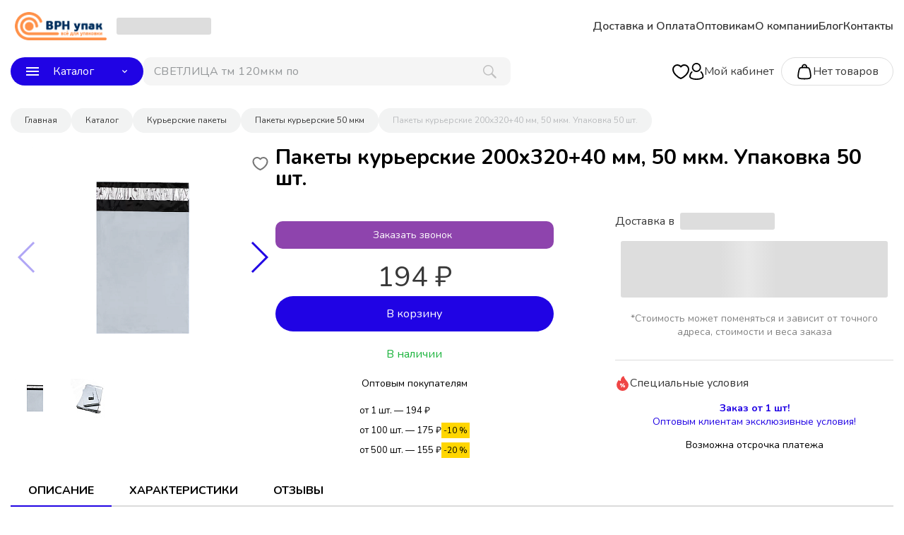

--- FILE ---
content_type: text/html; charset=UTF-8
request_url: https://vrnupak.com/catalog/pakety_kurerskie_200x320_40_mm_50_mkm_upakovka_50_sht/
body_size: 78631
content:
<!doctype html>
<html class="no-js" lang="">
<head>
    
    <meta charset="UTF-8">
    <meta name="viewport" content="width=device-width, initial-scale=1, user-scalable=no">
    <meta name="theme-color" content="#333333">
    <title>Пакеты курьерские 200x320+40 мм, 50 мкм. Упаковка 50 шт. | В Москве и Воронеже</title>
    <link href="https://fonts.googleapis.com/css?family=Nunito:400,600,700,800&display=swap&subset=cyrillic" rel="stylesheet">
    <link href="https://fonts.googleapis.com/css?family=Noto+Sans:400,600,700,800&display=swap&subset=cyrillic" rel="stylesheet">
        <link rel="icon" type="image/svg+xml" sizes="120x120" href="/upload/iblock/f47/16sizo1fbkivvz0jrym2codva0df9vla.svg"><meta http-equiv="Content-Type" content="text/html; charset=UTF-8" />
<meta name="keywords" content="пакеты курьерские 200x320+40 мм, 50 мкм. упаковка 50 шт." />
<meta name="description" content="Пакеты курьерские 200x320+40 мм, 50 мкм. Упаковка 50 шт. можно купить оптом и в розницу со склада в Москве и Воронеже через компанию ВРН упак, осуществляем доставку товара по всей России и СНГ. ☏ 8 (800) 201-84-31." />
<script type="text/javascript" data-skip-moving="true">(function(w, d) {var v = w.frameCacheVars = {'CACHE_MODE':'HTMLCACHE','storageBlocks':[],'dynamicBlocks':{'new_user_city':'d41d8cd98f00','LkGdQn':'a9e450a8b603','basket_items_block':'3abdc9d72be2','qepX1R':'d41d8cd98f00','rIpOz9':'0a9442662ec2','NMQc3w':'e25ab296a2a1'},'AUTO_UPDATE':true,'AUTO_UPDATE_TTL':'120','version':'2'};var inv = false;if (v.AUTO_UPDATE === false){if (v.AUTO_UPDATE_TTL && v.AUTO_UPDATE_TTL > 0){var lm = Date.parse(d.lastModified);if (!isNaN(lm)){var td = new Date().getTime();if ((lm + v.AUTO_UPDATE_TTL * 1000) >= td){w.frameRequestStart = false;w.preventAutoUpdate = true;return;}inv = true;}}else{w.frameRequestStart = false;w.preventAutoUpdate = true;return;}}var r = w.XMLHttpRequest ? new XMLHttpRequest() : (w.ActiveXObject ? new w.ActiveXObject("Microsoft.XMLHTTP") : null);if (!r) { return; }w.frameRequestStart = true;var m = v.CACHE_MODE; var l = w.location; var x = new Date().getTime();var q = "?bxrand=" + x + (l.search.length > 0 ? "&" + l.search.substring(1) : "");var u = l.protocol + "//" + l.host + l.pathname + q;r.open("GET", u, true);r.setRequestHeader("BX-ACTION-TYPE", "get_dynamic");r.setRequestHeader("X-Bitrix-Composite", "get_dynamic");r.setRequestHeader("BX-CACHE-MODE", m);r.setRequestHeader("BX-CACHE-BLOCKS", v.dynamicBlocks ? JSON.stringify(v.dynamicBlocks) : "");if (inv){r.setRequestHeader("BX-INVALIDATE-CACHE", "Y");}try { r.setRequestHeader("BX-REF", d.referrer || "");} catch(e) {}if (m === "APPCACHE"){r.setRequestHeader("BX-APPCACHE-PARAMS", JSON.stringify(v.PARAMS));r.setRequestHeader("BX-APPCACHE-URL", v.PAGE_URL ? v.PAGE_URL : "");}r.onreadystatechange = function() {if (r.readyState != 4) { return; }var a = r.getResponseHeader("BX-RAND");var b = w.BX && w.BX.frameCache ? w.BX.frameCache : false;if (a != x || !((r.status >= 200 && r.status < 300) || r.status === 304 || r.status === 1223 || r.status === 0)){var f = {error:true, reason:a!=x?"bad_rand":"bad_status", url:u, xhr:r, status:r.status};if (w.BX && w.BX.ready && b){BX.ready(function() {setTimeout(function(){BX.onCustomEvent("onFrameDataRequestFail", [f]);}, 0);});}w.frameRequestFail = f;return;}if (b){b.onFrameDataReceived(r.responseText);if (!w.frameUpdateInvoked){b.update(false);}w.frameUpdateInvoked = true;}else{w.frameDataString = r.responseText;}};r.send();var p = w.performance;if (p && p.addEventListener && p.getEntries && p.setResourceTimingBufferSize){var e = 'resourcetimingbufferfull';var h = function() {if (w.BX && w.BX.frameCache && w.BX.frameCache.frameDataInserted){p.removeEventListener(e, h);}else {p.setResourceTimingBufferSize(p.getEntries().length + 50);}};p.addEventListener(e, h);}})(window, document);</script>


<link href="/bitrix/js/ui/design-tokens/dist/ui.design-tokens.min.css?170688320022911" type="text/css"  rel="stylesheet" />
<link href="/bitrix/js/ui/fonts/opensans/ui.font.opensans.min.css?16684100682320" type="text/css"  rel="stylesheet" />
<link href="/bitrix/js/main/popup/dist/main.popup.bundle.min.css?168562345326598" type="text/css"  rel="stylesheet" />
<link href="/bitrix/templates/shop/components/bitrix/catalog/menu/style.css?16893243101182" type="text/css"  rel="stylesheet" />
<link href="/bitrix/templates/shop/components/bitrix/catalog/menu/bitrix/catalog.element/shop/style.css?171646416912782" type="text/css"  rel="stylesheet" />
<link href="/bitrix/components/stranke/rating.common/templates/.default/style.css?16969462107613" type="text/css"  rel="stylesheet" />
<link href="/bitrix/templates/shop/styles/settings.css?17117891225828" type="text/css"  data-template-style="true"  rel="stylesheet" />
<link href="/bitrix/templates/shop/styles/forms.css?17117891212153" type="text/css"  data-template-style="true"  rel="stylesheet" />
<link href="/bitrix/templates/shop/fonts/Geometria/Geometria.min.css?16847347245269" type="text/css"  data-template-style="true"  rel="stylesheet" />
<link href="/bitrix/templates/shop/styles/lb.css?171653986816956" type="text/css"  data-template-style="true"  rel="stylesheet" />
<link href="/bitrix/templates/shop/styles/fileds.css?16969462111496" type="text/css"  data-template-style="true"  rel="stylesheet" />
<link href="/bitrix/components/stranke/search.title/templates/simple/style.css?16969462106911" type="text/css"  data-template-style="true"  rel="stylesheet" />
<link href="/bitrix/templates/shop/components/bitrix/sale.basket.basket.line/header/style.css?16893243101111" type="text/css"  data-template-style="true"  rel="stylesheet" />
<link href="/bitrix/templates/shop/components/bitrix/menu/main_menu_mobile/style.css?170728731321729" type="text/css"  data-template-style="true"  rel="stylesheet" />
<link href="/bitrix/templates/shop/components/bitrix/breadcrumb/.default/style.css?16905477131060" type="text/css"  data-template-style="true"  rel="stylesheet" />
<link href="/bitrix/templates/shop/styles.css?1707287313754" type="text/css"  data-template-style="true"  rel="stylesheet" />
<link href="/bitrix/templates/shop/template_styles.css?171178912141650" type="text/css"  data-template-style="true"  rel="stylesheet" />
<script>if(!window.BX)window.BX={};if(!window.BX.message)window.BX.message=function(mess){if(typeof mess==='object'){for(let i in mess) {BX.message[i]=mess[i];} return true;}};</script>
<script>(window.BX||top.BX).message({'JS_CORE_LOADING':'Загрузка...','JS_CORE_NO_DATA':'- Нет данных -','JS_CORE_WINDOW_CLOSE':'Закрыть','JS_CORE_WINDOW_EXPAND':'Развернуть','JS_CORE_WINDOW_NARROW':'Свернуть в окно','JS_CORE_WINDOW_SAVE':'Сохранить','JS_CORE_WINDOW_CANCEL':'Отменить','JS_CORE_WINDOW_CONTINUE':'Продолжить','JS_CORE_H':'ч','JS_CORE_M':'м','JS_CORE_S':'с','JSADM_AI_HIDE_EXTRA':'Скрыть лишние','JSADM_AI_ALL_NOTIF':'Показать все','JSADM_AUTH_REQ':'Требуется авторизация!','JS_CORE_WINDOW_AUTH':'Войти','JS_CORE_IMAGE_FULL':'Полный размер'});</script>

<script src="/bitrix/js/main/core/core.min.js?1706883184223197"></script>

<script>BX.Runtime.registerExtension({'name':'main.core','namespace':'BX','loaded':true});</script>
<script>BX.setJSList(['/bitrix/js/main/core/core_ajax.js','/bitrix/js/main/core/core_promise.js','/bitrix/js/main/polyfill/promise/js/promise.js','/bitrix/js/main/loadext/loadext.js','/bitrix/js/main/loadext/extension.js','/bitrix/js/main/polyfill/promise/js/promise.js','/bitrix/js/main/polyfill/find/js/find.js','/bitrix/js/main/polyfill/includes/js/includes.js','/bitrix/js/main/polyfill/matches/js/matches.js','/bitrix/js/ui/polyfill/closest/js/closest.js','/bitrix/js/main/polyfill/fill/main.polyfill.fill.js','/bitrix/js/main/polyfill/find/js/find.js','/bitrix/js/main/polyfill/matches/js/matches.js','/bitrix/js/main/polyfill/core/dist/polyfill.bundle.js','/bitrix/js/main/core/core.js','/bitrix/js/main/polyfill/intersectionobserver/js/intersectionobserver.js','/bitrix/js/main/lazyload/dist/lazyload.bundle.js','/bitrix/js/main/polyfill/core/dist/polyfill.bundle.js','/bitrix/js/main/parambag/dist/parambag.bundle.js']);
</script>
<script>BX.Runtime.registerExtension({'name':'ui.dexie','namespace':'BX.Dexie3','loaded':true});</script>
<script>BX.Runtime.registerExtension({'name':'ls','namespace':'window','loaded':true});</script>
<script>BX.Runtime.registerExtension({'name':'fx','namespace':'window','loaded':true});</script>
<script>BX.Runtime.registerExtension({'name':'fc','namespace':'window','loaded':true});</script>
<script>BX.Runtime.registerExtension({'name':'pull.protobuf','namespace':'BX','loaded':true});</script>
<script>BX.Runtime.registerExtension({'name':'rest.client','namespace':'window','loaded':true});</script>
<script>(window.BX||top.BX).message({'pull_server_enabled':'Y','pull_config_timestamp':'1675669959','pull_guest_mode':'N','pull_guest_user_id':'0'});(window.BX||top.BX).message({'PULL_OLD_REVISION':'Для продолжения корректной работы с сайтом необходимо перезагрузить страницу.'});</script>
<script>BX.Runtime.registerExtension({'name':'pull.client','namespace':'BX','loaded':true});</script>
<script>BX.Runtime.registerExtension({'name':'pull','namespace':'window','loaded':true});</script>
<script>BX.Runtime.registerExtension({'name':'jquery2','namespace':'window','loaded':true});</script>
<script>BX.Runtime.registerExtension({'name':'ui.design-tokens','namespace':'window','loaded':true});</script>
<script>BX.Runtime.registerExtension({'name':'ui.fonts.opensans','namespace':'window','loaded':true});</script>
<script>BX.Runtime.registerExtension({'name':'main.popup','namespace':'BX.Main','loaded':true});</script>
<script>BX.Runtime.registerExtension({'name':'popup','namespace':'window','loaded':true});</script>
<script>(window.BX||top.BX).message({'LANGUAGE_ID':'ru','FORMAT_DATE':'DD.MM.YYYY','FORMAT_DATETIME':'DD.MM.YYYY HH:MI:SS','COOKIE_PREFIX':'BITRIX_SM','SERVER_TZ_OFFSET':'10800','UTF_MODE':'Y','SITE_ID':'s1','SITE_DIR':'/'});</script>


<script src="/bitrix/js/ui/dexie/dist/dexie3.bundle.min.js?169701906388274"></script>
<script src="/bitrix/js/main/core/core_ls.min.js?16684099017365"></script>
<script src="/bitrix/js/main/core/core_fx.min.js?16684099019768"></script>
<script src="/bitrix/js/main/core/core_frame_cache.min.js?170688318211210"></script>
<script src="/bitrix/js/pull/protobuf/protobuf.min.js?166840991076433"></script>
<script src="/bitrix/js/pull/protobuf/model.min.js?166840991014190"></script>
<script src="/bitrix/js/rest/client/rest.client.min.js?16684099119240"></script>
<script src="/bitrix/js/pull/client/pull.client.min.js?170688319449554"></script>
<script src="/bitrix/js/main/jquery/jquery-2.2.4.min.js?166841005285578"></script>
<script src="/bitrix/js/main/popup/dist/main.popup.bundle.min.js?170688318265824"></script>
<script src="/bitrix/js/yandex.metrika/script.js?17011578596603"></script>
        <script type="text/javascript">
            window.counters = [];
        </script>
        
<script type="text/javascript">
					(function () {
						"use strict";

						var counter = function ()
						{
							var cookie = (function (name) {
								var parts = ("; " + document.cookie).split("; " + name + "=");
								if (parts.length == 2) {
									try {return JSON.parse(decodeURIComponent(parts.pop().split(";").shift()));}
									catch (e) {}
								}
							})("BITRIX_CONVERSION_CONTEXT_s1");

							if (cookie && cookie.EXPIRE >= BX.message("SERVER_TIME"))
								return;

							var request = new XMLHttpRequest();
							request.open("POST", "/bitrix/tools/conversion/ajax_counter.php", true);
							request.setRequestHeader("Content-type", "application/x-www-form-urlencoded");
							request.send(
								"SITE_ID="+encodeURIComponent("s1")+
								"&sessid="+encodeURIComponent(BX.bitrix_sessid())+
								"&HTTP_REFERER="+encodeURIComponent(document.referrer)
							);
						};

						if (window.frameRequestStart === true)
							BX.addCustomEvent("onFrameDataReceived", counter);
						else
							BX.ready(counter);
					})();
				</script>
<link href="https://vrnupak.com/catalog/pakety_kurerskie_200x320_40_mm_50_mkm_upakovka_50_sht/" rel="canonical" />
<script>window[window.dataLayerName] = window[window.dataLayerName] || [];</script>



<script src="/bitrix/templates/shop/js/input_phone.js?17117891212392"></script>
<script src="/bitrix/templates/shop/js/actions.js?16933963945029"></script>
<script src="/bitrix/templates/shop/js/favorites.js?17077165203659"></script>
<script src="/bitrix/components/stranke/search.title/script.js?16684101459753"></script>
<script src="/bitrix/components/stranke/search.title/templates/simple/script.js?16684101451053"></script>
<script src="/bitrix/templates/shop/components/bitrix/menu/main_menu_mobile/script.js?17072873139657"></script>
<script src="/bitrix/templates/shop/components/bitrix/catalog/menu/script.js?1693396394126874"></script>
<script src="/bitrix/templates/shop/components/bitrix/catalog/menu/bitrix/catalog.element/shop/script.js?1716464169144878"></script>
<script type="text/javascript">var _ba = _ba || []; _ba.push(["aid", "131c97234c7a60676a65cb9dd429e175"]); _ba.push(["host", "vrnupak.com"]); _ba.push(["ad[ct][item]", "[base64]"]);_ba.push(["ad[ct][user_id]", function(){return BX.message("USER_ID") ? BX.message("USER_ID") : 0;}]);_ba.push(["ad[ct][recommendation]", function() {var rcmId = "";var cookieValue = BX.getCookie("BITRIX_SM_RCM_PRODUCT_LOG");var productId = 1306;var cItems = [];var cItem;if (cookieValue){cItems = cookieValue.split(".");}var i = cItems.length;while (i--){cItem = cItems[i].split("-");if (cItem[0] == productId){rcmId = cItem[1];break;}}return rcmId;}]);_ba.push(["ad[ct][v]", "2"]);(function() {var ba = document.createElement("script"); ba.type = "text/javascript"; ba.async = true;ba.src = (document.location.protocol == "https:" ? "https://" : "http://") + "bitrix.info/ba.js";var s = document.getElementsByTagName("script")[0];s.parentNode.insertBefore(ba, s);})();</script>


<meta name="og:url" content="https://vrnupak.com/catalog/pakety_kurerskie_200x320_40_mm_50_mkm_upakovka_50_sht/" />
<meta name="og:type" content="webpage" />
<meta name="og:title" content="Пакеты курьерские 200x320+40 мм, 50 мкм. Упаковка 50 шт. | В Москве и Воронеже" />
<meta name="og:image" content="https://vrnupak.com" />
<meta name="og:description" content="Пакеты курьерские 200x320+40 мм, 50 мкм. Упаковка 50 шт. можно купить оптом и в розницу со склада в Москве и Воронеже через компанию ВРН упак, осуществляем доставку товара по всей России и СНГ. ☏ 8 (800) 201-84-31." />


    <style>
    :root {
        --color-main: #2003E4;
        --color-main-hover: #2003E4cc;
        --color-main-hover-bleck: #2003E410;
        --color-link: #2003E4;
        --color-link-hover: #2003E4;
        --color-top-menu: #333333;
        --color-banner-bg: ;
        --color-banner-text: ;
        --color-discount-shild-bg: #e74c3c;
        --color-shild-new-bg: #8e44ad;
        --color-shild-hit-bg: #2980b9;
    }

    .cart_link:hover,
    .cart_link.have_items,
    .bx-pagination.bx-blue .bx-pagination-container ul li.bx-active span,
    .item-checkbox-list .item-checkbox-list__item-checkbox_checked,
    .item-price .bx-ui-slider-track-container .bx-ui-slider-track .bx-ui-slider-range,
    .item-price .bx-ui-slider-track-container .bx-ui-slider-track .bx-ui-slider-handle,
    .products-settings .products-settings__bottom .products-settings__apply-btn,
    .slider-tabs .swiper.swiper-container-horizontal > .swiper-scrollbar .swiper-scrollbar-drag,
    .products__item-buybtn,
    .header-mobile-menu__submenu-container_main .header-mobile-menu__item-list .header-mobile-menu__item.header-mobile-menu__submenu-container_show,
    .header-mobile-menu__submenu-container_main .header-mobile-menu__item-list .header-mobile-menu__item:hover,
    .header-mobile-menu__submenu-container_main .header-mobile-menu__item-list .header-mobile-menu__item.header-mobile-menu__submenu-container_show,
    .header-mobile-menu__submenu-container_main .header-mobile-menu__item-list .header-mobile-menu__item_catalog,
    .bg_main {
        color: #fff;
        background-color: var(--color-main);
    }

    .products-settings .products-settings__bottom .products-settings__apply-btn:hover,
    .bg_main:focus,
    .bg_main:hover {
        color: #fff;
        background: var(--color-main-hover);
    }

    .btn.btn-border {
        background: transparent;
        color: var(--color-main);
        border: 2px solid var(--color-main);
    }

    .btn.btn-border:hover {
        color: var(--color-main-hover);
        border: 2px solid var(--color-main-hover);
        background: var(--color-main-hover-bleck);
    }

    .cart_link:hover svg path,
    .cart_link.have_items svg path {
        stroke: #fff;
    }

    body .swiper-button-prev {
        background-image: url("data:image/svg+xml;charset=utf-8,%3Csvg%20xmlns%3D'http%3A%2F%2Fwww.w3.org%2F2000%2Fsvg'%20viewBox%3D'0%200%2027%2044'%3E%3Cpath%20d%3D'M0%2C22L22%2C0l2.1%2C2.1L4.2%2C22l19.9%2C19.9L22%2C44L0%2C22L0%2C22L0%2C22z'%20fill%3D'%232003E4'%2F%3E%3C%2Fsvg%3E");
    }

    body .swiper-button-next {
        background-image: url("data:image/svg+xml;charset=utf-8,%3Csvg%20xmlns%3D'http%3A%2F%2Fwww.w3.org%2F2000%2Fsvg'%20viewBox%3D'0%200%2027%2044'%3E%3Cpath%20d%3D'M27%2C22L27%2C22L5%2C44l-2.1-2.1L22.8%2C22L2.9%2C2.1L5%2C0L27%2C22L27%2C22z'%20fill%3D'%232003E4'%2F%3E%3C%2Fsvg%3E");
    }

    .catalog-element .product__nav-bar .product__nav-bar-element.product__nav-bar-element_active {
        border-bottom: 2px solid#2003E4;
    }

    body a:hover,
    .subsection-page .subsection-page__products-top .subsection-page__products-sort-panel .subsection-page__products-sort a[selected],
    .slider-tabs__title._selected,
    .products-on-main .products-on-main__all-products-btn span,
    .bx-breadcrumb .bx-breadcrumb-item a:hover,
    .header-mobile-menu__submenu-container_main .header-mobile-menu__request-call-specialist-btn,
    .header-mobile-menu__submenu-container_main .header-mobile-menu__user-block .header-mobile-menu__user-cabinet .header-mobile-menu__user-cabinet-entrance a:hover,
    .header-mobile-menu__submenu-container_main .header-mobile-menu__user-block .header-mobile-menu__user-cabinet .header-mobile-menu__user-cabinet-title,
    .header-mobile-menu__submenu-container_main .header-mobile-menu__user-block .header-mobile-menu__user-photo .header-mobile-menu__no-user-photo .fas,
    .header-mobile-menu__phone-list-element,
    .header-mobile-menu__submenu-container a.header-mobile-menu__submenu-back-btn,
    .header-mobile-menu__submenu-container .header-mobile-menu__submenu-item-list .header-mobile-menu__submenu-item a:hover,
    .color_main {
        color: #2003E4;
    }

    .header-mobile-menu__submenu-container_main .header-mobile-menu__request-call-specialist-btn {
        border: 2px solid#2003E4;
    }

    .cart_link:hover,
    .cart_link.have_items,
    .item-checkbox-list .item-checkbox-list__item-checkbox_checked .item-checkbox-list__item-checkbox-icon,
    .isMobile .item-checkbox-list .item-checkbox-list__item-checkbox_checked {
        border: 1px solid#2003E4;
    }

    .header-mobile-menu__submenu-container_main .header-mobile-menu__request-call-specialist-btn svg {
        fill: #2003E4;
    }

    .item-checkbox-list .item-checkbox-list__item-checkbox .item-checkbox-list__item-checkbox-icon svg path {
        stroke: #2003E4;
    }

    .header-mobile-menu__submenu-container_main .header-mobile-menu__item-list .header-mobile-menu__item:hover path,
    .header-mobile-menu__submenu-container_main .header-mobile-menu__item-list .header-mobile-menu__item.header-mobile-menu__submenu-container_show path {
        fill: #fff;
    }

    .alert-banner {
        background-color: ;
        background-color: var(--color-banner-text);
    }

    .mark-list__item_discount {
        background-color: #e74c3c;
        background-color: var(--color-discount-shild-bg);
    }

    .mark-list__item_discount:before {
        border-color: transparent transparent transparent#e74c3c;
        border-color: transparent transparent transparent var(--color-discount-shild-bg);
    }

    .mark-list__item_new {
        background-color: #8e44ad;
        background-color: var(--color-shild-new-bg);
    }

    .mark-list__item_new:before {
        border-color: transparent transparent transparent#8e44ad;
        border-color: transparent transparent transparent var(--color-shild-new-bg);
    }

    .mark-list__item_hit {
        background-color: #2980b9;
        background-color: var(--color-shild-hit-bg);
    }

    .mark-list__item_hit:before {
        border-color: transparent transparent transparent#2980b9;
        border-color: transparent transparent transparent var(--color-shild-hit-bg);
    }

    .no_img {
        background: #FBFBFB;
    }
</style>
    <script type="text/javascript">
        BX.message({
            ST_ADDED: 'Добавлено',
        });
        window.strankeConfig = {"targets":{"ADD_TO_BASKET":"addcart","SUCCESS_ORDER":"MAKING_AN_ORDER"}};
        window.SITE_DIR = '/';
        var favorite_add_reachGoal = false;
                favorite_add_reachGoal = 'favorite'
            </script>
    <script>
        BX.message({
            /*add target start*/
            YM_TARGET_ADD_TO_BASKET: 'addcart',
            YM_TARGET_ADD_TO_BASKET_CATEGORIES: '',
            YM_TARGET_SUCCESS_ORDER: 'MAKING_AN_ORDER',
            YM_TARGET_PRE_SUCCESS_ORDER: '',
            YM_TARGET_AUTH: 'login',
            YM_TARGET_COMMENT_BLOG: '',
            YM_TARGET_ASK: '',
            YM_TARGET_CALLBACK: '',
            YM_TARGET_FORM_FOOTER: 'FORM_SALE',
            YM_SEND_FORM_PRODUCT_REVIEW: '',
            YM_TARGET_FAVORITE_ADD: 'favorite',
            YM_TARGET_CALLBACK_NO_PRODUCT: '',
            YM_ONCHANGE_FORM_PRIZ: 'FORM_SALE',
            /*add target end*/
            ST_SITE_DIR: '/',
            ST_FIXED_MAIN_MENU_BOTTOM: '1',
        });
    </script>
    <script src="/bitrix/templates/shop/js/choise_city.js"></script>
    <script src="/bitrix/templates/shop/js/forms.js"></script>
    <script src="/bitrix/templates/shop/js/resource_script.js"></script>
    <script src="//cdn.callibri.ru/callibri.js" type="text/javascript" charset="utf-8"></script>
<!-- Yandex.Metrika counter -->
<script type="text/javascript" >
   (function(m,e,t,r,i,k,a){m[i]=m[i]||function(){(m[i].a=m[i].a||[]).push(arguments)};
   m[i].l=1*new Date();
   for (var j = 0; j < document.scripts.length; j++) {if (document.scripts[j].src === r) { return; }}
   k=e.createElement(t),a=e.getElementsByTagName(t)[0],k.async=1,k.src=r,a.parentNode.insertBefore(k,a)})
   (window, document, "script", "https://mc.yandex.ru/metrika/tag.js", "ym");

   ym(43199764, "init", {
        clickmap:true,
        trackLinks:true,
        accurateTrackBounce:true,
        webvisor:true,
        ecommerce:"dataLayer"
   });
</script>
<noscript><div><img src="https://mc.yandex.ru/watch/43199764" style="position:absolute; left:-9999px;" alt="" /></div></noscript>
<!-- /Yandex.Metrika counter --></head>


<body class="page" itemscope="" itemtype="http://schema.org/WebPage">
<header id="header" class="header ">

    <div class="wrapper header_wrapper">
        <div class="header-mobile__left-block">
            <div class="header-mobile__menu-btn js-headerMobileMenuBtn">
                <svg width="20" height="17" viewBox="0 0 20 17" fill="none" xmlns="http://www.w3.org/2000/svg">
                    <line x1="1.5" y1="1.5" x2="18.5" y2="1.5" stroke="black" stroke-width="3" stroke-linecap="round"
                          stroke-linejoin="round"/>
                    <line x1="1.5" y1="8.5" x2="18.5" y2="8.5" stroke="black" stroke-width="3" stroke-linecap="round"
                          stroke-linejoin="round"/>
                    <line x1="1.5" y1="15.5" x2="18.5" y2="15.5" stroke="black" stroke-width="3" stroke-linecap="round"
                          stroke-linejoin="round"/>
                </svg>
            </div>
        </div>
        <div class="header__top-row">
                <a href="/" class="header__logo">
        <img src="/upload/iblock/4d5/xv36tiqo3fz7hcill7q3e5ee5y1y2stw.png" alt="">
    </a>
            <div class="header-desctop-content">
                <div class="header_choise_city">
                    <a role="choise_city" class="choise_city  color_main loading">
    <span>Выберите город</span>
    <svg width="8" height="5" viewBox="0 0 8 5" fill="none" xmlns="http://www.w3.org/2000/svg">
        <path fill-rule="evenodd" clip-rule="evenodd" d="M6.25 0L3.538 2.712L0.825 0L0 0.825L3.538 4.363L7.076 0.825L6.25 0Z" fill="#383838"/>
    </svg>
</a>
                </div>
                <div id="bxdynamic_new_user_city_start" style="display:none"></div><div id="bxdynamic_new_user_city_end" style="display:none"></div>                <div class="header__phones">
                                    <div class="header__phone">
                      <span>
                        <a class="gtm-phone"
                           onclick="BX.onCustomEvent('target', [{type: 'click', element: this}]);"
                           href=""></a>
                      </span>
    </div>
                    </div>
                <div class="header__menu-nav-bar" itemscope itemtype="http://www.schema.org/SiteNavigationElement">
                    <div class="main-nav-bar">
                        <div id="bxdynamic_LkGdQn_start" style="display:none"></div>
<div class="main-nav-bar__item-list">
      <a href="/dostavka_i_oplata/" class="main-nav-bar__item" itemprop="url">
      <span itemprop="name">Доставка и Оплата</span>
    </a>
        <a href="/optovikam/" class="main-nav-bar__item" itemprop="url">
      <span itemprop="name">Оптовикам</span>
    </a>
        <a href="/o_kompanii/" class="main-nav-bar__item" itemprop="url">
      <span itemprop="name">О компании</span>
    </a>
        <a href="/blog/" class="main-nav-bar__item" itemprop="url">
      <span itemprop="name">Блог</span>
    </a>
        <a href="/contacts/" class="main-nav-bar__item" itemprop="url">
      <span itemprop="name">Контакты</span>
    </a>
  </div>


<div id="bxdynamic_LkGdQn_end" style="display:none"></div>                    </div>
                </div>
            </div>
        </div>
        <div class="header__bottom-row">
            <div class="header-desctop-content">
                <div class="header-bottom-menu__header-catalog">
                    <div class="header-catalog">
                        <div class="header-catalog__btn bg_main btn js-headerCatalogMenuBtn">
                            <svg width="18" height="12" viewBox="0 0 18 12" fill="none"
                                 xmlns="http://www.w3.org/2000/svg">
                                <path fill-rule="evenodd" clip-rule="evenodd"
                                      d="M0 12H18V10H0V12ZM0 7H18V5H0V7ZM0 0V2H18V0H0Z" fill="white"/>
                            </svg>
                            <span>Каталог</span>
                            <svg width="8" height="5" viewBox="0 0 8 5" fill="none" xmlns="http://www.w3.org/2000/svg">
                                <path fill-rule="evenodd" clip-rule="evenodd"
                                      d="M6.25 0L3.538 2.712L0.825 0L0 0.825L3.538 4.363L7.076 0.825L6.25 0Z"
                                      fill="white"/>
                            </svg>
                        </div>
                    </div>
                </div>
                <div class="header__search central-block__search">
                    
    <div id="title-search">
        <form action="/catalog/search/" class="central-block-search-form js-centralBlockSearchForm">
            <input value="" aria-label="поиск" class="search_field" id="title-search-input" type="text" name="q" value="" size="40" maxlength="50" autocomplete="off" placeholder=""/>

            <div class="central-block-search__btn js-headerSearchBtn">
                <div class="search-btn__icon">
                    <canvas width="19" height="19"></canvas>
                    <svg width="19" height="19" viewBox="0 0 19 19" fill="none" xmlns="http://www.w3.org/2000/svg">
                        <path fill-rule="evenodd" clip-rule="evenodd" d="M18.3861 16.8221L13.2581 11.6921C14.1756 10.4378 14.6663 8.92211 14.6581 7.36807C14.6497 5.41913 13.8728 3.55219 12.4961 2.17267C11.1194 0.793143 9.25404 0.0124314 7.30512 7.09404e-05C6.34378 -0.00417491 5.39114 0.182208 4.50229 0.548441C3.61343 0.914675 2.80601 1.45349 2.1267 2.13373C1.44739 2.81397 0.909675 3.62214 0.544658 4.51149C0.17964 5.40084 -0.00543926 6.35374 0.000121692 7.31507C0.00825925 9.26504 0.78574 11.133 2.16356 12.5129C3.54138 13.8927 5.40816 14.673 7.35812 14.6841C8.91911 14.6909 10.4405 14.1928 11.6951 13.2641H11.7001L16.8231 18.3901C16.9247 18.4975 17.0468 18.5835 17.1822 18.6429C17.3176 18.7023 17.4636 18.7339 17.6114 18.736C17.7593 18.738 17.906 18.7104 18.043 18.6547C18.18 18.599 18.3044 18.5165 18.409 18.4119C18.5135 18.3073 18.596 18.1828 18.6515 18.0458C18.7071 17.9088 18.7347 17.762 18.7325 17.6142C18.7304 17.4663 18.6987 17.3204 18.6392 17.185C18.5797 17.0497 18.4936 16.9276 18.3861 16.8261V16.8221ZM7.35312 13.2151C5.79334 13.2061 4.30009 12.5821 3.19779 11.4785C2.0955 10.3749 1.47321 8.88086 1.46612 7.32107C1.46175 6.55198 1.60987 5.78965 1.9019 5.07815C2.19393 4.36665 2.62408 3.72008 3.1675 3.17583C3.71092 2.63157 4.35682 2.20042 5.06787 1.9073C5.77893 1.61417 6.54103 1.46489 7.31012 1.46807C8.8706 1.47623 10.3648 2.10008 11.4677 3.20399C12.5707 4.30789 13.1933 5.80259 13.2001 7.36307C13.2044 8.13208 13.0561 8.8943 12.7641 9.60568C12.472 10.3171 12.0418 10.9635 11.4984 11.5077C10.955 12.0518 10.3091 12.4829 9.59814 12.7759C8.88715 13.069 8.12513 13.2183 7.35612 13.2151H7.35312Z" fill="#C0C0C0"/>
                    </svg>
                                    </div>
            </div>
            <div class="placeholder">Поиск по каталогу            </div>
        </form>
    </div>

<script>
    BX.ready(function () {
                var arr = JSON.parse('[\"\\u0421\\u0412\\u0415\\u0422\\u041b\\u0418\\u0426\\u0410 \\u0442\\u043c\\u00a0120\\u043c\\u043a\\u043c \\u043f\\u043e\\u043b\\u0443\\u0440\\u0443\\u043a\\u0430\\u0432 1\",\"\\u041f\\u0430\\u043a\\u0435\\u0442\\u044b \\u043a\\u0443\\u0440\\u044c\\u0435\\u0440\\u0441\\u043a\\u0438\\u0435 200x300+40 \\u043c\",\"\\u0417\\u0430\\u0449\\u0438\\u0442\\u043d\\u044b\\u0439 \\u043f\\u043b\\u0430\\u0441\\u0442\\u0438\\u043a\\u043e\\u0432\\u044b\\u0439 \\u0443\\u0433\\u043e\\u043b\\u043e\\u043a (2\",\"\\u041d\\u0415\\u0412\\u0410 \\u041f\\u0440\\u0435\\u043c\\u0438\\u0443\\u043c 150\\u043c\\u043a\\u043c \\u043f\\u043e\\u043b\\u0443\\u0440\\u0443\\u043a\\u0430\\u0432 \",\"\\u041b\\u0430\\u0432\\u0441\\u0430\\u043d (2 \\u043c\\u043c) 30 \\u043a\\u0432.\\u043c\",\"\\u041f\\u0440\\u043e\\u0437\\u0440\\u0430\\u0447\\u043d\\u044b\\u0439 \\u0441\\u043a\\u043e\\u0442\\u0447 75\\u043c\\u043c x 100\\u043c x\",\"\\u0421\\u0412\\u0415\\u0422\\u041b\\u0418\\u0426\\u0410 \\u0442\\u043c\\u00a0150\\u043c\\u043a\\u043c \\u043f\\u043e\\u043b\\u0443\\u0440\\u0443\\u043a\\u0430\\u0432 1\",\"\\u0421\\u0438\\u043d\\u0438\\u0439 \\u0441\\u043a\\u043e\\u0442\\u0447 48\\u043c\\u043c x 66\\u043c x 45\\u043c\\u043a\\u043c\",\"\\u0421\\u0412\\u0415\\u0422\\u041b\\u0418\\u0426\\u0410 \\u0442\\u043c\\u00a0200\\u043c\\u043a\\u043c \\u0448\\u0438\\u0440\\u0438\\u043d\\u0430 8\\u043c 5\",\"\\u041a\\u0430\\u0440\\u0442\\u043e\\u043d\\u043d\\u0430\\u044f \\u043a\\u043e\\u0440\\u043e\\u0431\\u043a\\u0430 480*260*78 \\u0422\",\"\\u041f\\u0430\\u043a\\u0435\\u0442 Zip-Lock 4x6 \\u0441\\u043c 45 \\u043c\\u043a\\u043c 1\",\"\\u041f\\u0430\\u043a\\u0435\\u0442\\u044b \\u043a\\u0443\\u0440\\u044c\\u0435\\u0440\\u0441\\u043a\\u0438\\u0435 200x320+40 \\u043c\",\"\\u041a\\u043e\\u0440\\u0438\\u0447\\u043d\\u0435\\u0432\\u044b\\u0439 \\u0441\\u043a\\u043e\\u0442\\u0447 48\\u043c\\u043c x 66\\u043c x \",\"\\u0421\\u0412\\u0415\\u0422\\u041b\\u0418\\u0426\\u0410  \\u0442\\u043c\\u00a0150\\u043c\\u043a\\u043c \\u043f\\u043e\\u043b\\u0443\\u0440\\u0443\\u043a\\u0430\\u0432 \",\"\\u041d\\u0415\\u0412\\u0410 \\u041f\\u0440\\u0435\\u043c\\u0438\\u0443\\u043c 200\\u043c\\u043a\\u043c \\u0448\\u0438\\u0440\\u0438\\u043d\\u0430 6\\u043c \",\"\\u041f\\u0430\\u043a\\u0435\\u0442 \\u0438\\u0437 \\u043f\\u0443\\u0437\\u044b\\u0440\\u044c\\u043a\\u043e\\u0432\\u043e\\u0439 \\u043f\\u043b\\u0435\\u043d\\u043a\\u0438 10\",\"\\u041a\\u0430\\u0440\\u0442\\u043e\\u043d\\u043d\\u0430\\u044f \\u043a\\u043e\\u0440\\u043e\\u0431\\u043a\\u0430 600*600*600 \",\"\\u041f\\u0430\\u043a\\u0435\\u0442\\u044b \\u043a\\u0443\\u0440\\u044c\\u0435\\u0440\\u0441\\u043a\\u0438\\u0435 190x240+40 \\u043c\",\"\\u0413\\u043e\\u0444\\u0440\\u043e\\u043b\\u0438\\u0441\\u0442 1400\\u04451400 \\u042223\\u0412\",\"\\u041c\\u0438\\u043a\\u0441\\u0435\\u0440 BH-10, 220 V (VIATTO)\",\"\\u041d\\u0415\\u0412\\u0410 \\u041f\\u0440\\u0435\\u043c\\u0438\\u0443\\u043c 120\\u043c\\u043a\\u043c \\u043f\\u043e\\u043b\\u0443\\u0440\\u0443\\u043a\\u0430\\u0432 \",\"\\u0413\\u043e\\u0444\\u0440\\u043e\\u043b\\u0438\\u0441\\u0442 1400\\u04451400 \\u042224\\u0412\",\"\\u041a\\u0430\\u0440\\u0442\\u043e\\u043d\\u043d\\u0430\\u044f \\u043a\\u043e\\u0440\\u043e\\u0431\\u043a\\u0430 350\\u0445350\\u0445250 \",\"\\u041f\\u0435\\u0447\\u044c \\u044d\\u043b\\u0435\\u043a\\u0442\\u0440\\u0438\\u0447\\u0435\\u0441\\u043a\\u0430\\u044f Prismafood \",\"\\u041d\\u0415\\u0412\\u0410 150\\u043c\\u043a\\u043c \\u0448\\u0438\\u0440\\u0438\\u043d\\u0430 7\\u043c 50 \\u043f\\u043e\\u0433.\\u043c\",\"\\u041d\\u0415\\u0412\\u0410 \\u041f\\u0440\\u0435\\u043c\\u0438\\u0443\\u043c 200\\u043c\\u043a\\u043c \\u043f\\u043e\\u043b\\u0443\\u0440\\u0443\\u043a\\u0430\\u0432 \",\"\\u041f\\u043b\\u0435\\u043d\\u043a\\u0430 \\u0432\\u043e\\u0437\\u0434\\u0443\\u0448\\u043d\\u043e-\\u043f\\u0443\\u0437\\u044b\\u0440\\u0447\\u0430\\u0442\\u0430\\u044f \\u0442\\u0440\\u0435\",\"\\u041a\\u0430\\u0440\\u0442\\u043e\\u043d\\u043d\\u0430\\u044f \\u043a\\u043e\\u0440\\u043e\\u0431\\u043a\\u0430 500*410*350 \",\"\\u041f\\u0430\\u043a\\u0435\\u0442\\u044b \\u043a\\u0443\\u0440\\u044c\\u0435\\u0440\\u0441\\u043a\\u0438\\u0435 120x400+40 \\u043c\",\"\\u041f\\u0440\\u044f\\u0436\\u043a\\u0430 \\u043f\\u0440\\u043e\\u0432\\u043e\\u043b\\u043e\\u0447\\u043d\\u0430\\u044f 19\\u043c\\u043c. \\u043e\\u0446\\u0438\\u043d\\u043a\",\"\\u0410\\u0433\\u0440\\u043e\\u0442\\u0435\\u043a\\u0441 17-3,2\\u0445500\\u043c \\u0431\\u0435\\u043b\\u044b\\u0439\",\"\\u0412\\u041e\\u0414\\u042f\\u041d\\u041e\\u0419 400\\u043c\\u043a\\u043c \\u0443\\u043f\\u0430\\u043a\\u043e\\u0432\\u043a\\u0430 6*10\\u043c \",\"\\u0421\\u0412\\u0415\\u0422\\u041b\\u0418\\u0426\\u0410  \\u0442\\u043c\\u00a0200\\u043c\\u043a\\u043c \\u043f\\u043e\\u043b\\u0443\\u0440\\u0443\\u043a\\u0430\\u0432 \",\"\\u041f\\u0430\\u043a\\u0435\\u0442 \\u0438\\u0437 \\u043f\\u0443\\u0437\\u044b\\u0440\\u044c\\u043a\\u043e\\u0432\\u043e\\u0439 \\u043f\\u043b\\u0435\\u043d\\u043a\\u0438 10\",\"\\u041f\\u0430\\u043a\\u0435\\u0442 Zip-Lock 20x30 \\u0441\\u043c 45 \\u043c\\u043a\\u043c\",\"\\u041a\\u0430\\u0440\\u0442\\u043e\\u043d\\u043d\\u0430\\u044f \\u043a\\u043e\\u0440\\u043e\\u0431\\u043a\\u0430 500\\u0445500\\u0445300 \",\"\\u0413\\u043e\\u0444\\u0440\\u043e\\u043b\\u0438\\u0441\\u0442 1200\\u0445800 T24B\",\"\\u041d\\u0415\\u0412\\u0410 \\u041f\\u0440\\u0435\\u043c\\u0438\\u0443\\u043c 150\\u043c\\u043a\\u043c \\u0448\\u0438\\u0440\\u0438\\u043d\\u0430 6\\u043c \",\"\\u0413\\u043e\\u0444\\u0440\\u043e\\u043b\\u0438\\u0441\\u0442 2400\\u04451200 \\u042222\\u0412\",\"\\u041f\\u0430\\u043a\\u0435\\u0442 \\u0438\\u0437 \\u043f\\u0443\\u0437\\u044b\\u0440\\u044c\\u043a\\u043e\\u0432\\u043e\\u0439 \\u043f\\u043b\\u0435\\u043d\\u043a\\u0438 50\",\"\\u041d\\u0415\\u0412\\u0410 150\\u043c\\u043a\\u043c \\u043f\\u043e\\u043b\\u0443\\u0440\\u0443\\u043a\\u0430\\u0432 1,5\\u043c., \\u043d\",\"\\u0421\\u0412\\u0415\\u0422\\u041b\\u0418\\u0426\\u0410 \\u0442\\u043c\\u00a0200\\u043c\\u043a\\u043c \\u043f\\u043e\\u043b\\u0443\\u0440\\u0443\\u043a\\u0430\\u0432 1\",\"\\u0421\\u0442\\u0440\\u0435\\u0439\\u0447-\\u043f\\u043b\\u0435\\u043d\\u043a\\u0430 \\u0447\\u0435\\u0440\\u043d\\u0430\\u044f 500 \\u043c\\u043c x \",\"\\u041f\\u0430\\u043a\\u0435\\u0442\\u044b \\u043a\\u0443\\u0440\\u044c\\u0435\\u0440\\u0441\\u043a\\u0438\\u0435 120x240+40 \\u043c\",\"\\u0421\\u0412\\u0415\\u0422\\u041b\\u0418\\u0426\\u0410  \\u0442\\u043c\\u00a0\\u0413\\u0420\\u0423\\u041d\\u0422 60\\u043c\\u043a\\u043c \\u043f\\u043e\\u043b\\u043e\\u0442\",\"\\u041d\\u0415\\u0412\\u0410 \\u041f\\u0440\\u0435\\u043c\\u0438\\u0443\\u043c 150\\u043c\\u043a\\u043c \\u043f\\u043e\\u043b\\u0443\\u0440\\u0443\\u043a\\u0430\\u0432 \",\"\\u0413\\u043e\\u0444\\u0440\\u043e\\u043b\\u0438\\u0441\\u0442 2500\\u04451500 \\u041f31\\u0412\\u0421\",\"\\u041f\\u0430\\u043a\\u0435\\u0442 Zip-Lock 8x10 \\u0441\\u043c 45 \\u043c\\u043a\\u043c \",\"\\u0421\\u043a\\u043e\\u0442\\u0447 \\u043c\\u0430\\u043b\\u044f\\u0440\\u043d\\u044b\\u0439 20 \\u043c\\u043c 20 \\u043c\",\"\\u041f\\u0430\\u043a\\u0435\\u0442\\u044b \\u043a\\u0443\\u0440\\u044c\\u0435\\u0440\\u0441\\u043a\\u0438\\u0435 170x240+40 \\u043c\"]');
        var place = $('#title-search .placeholder');

        async function animate_place() {
            for (var i in arr) {
                await set_place(arr[i])
            }
        }

        async function set_place(str) {
            place.text('')
            for (var i in str) {
                place.text(place.text() + str[i])
                await new Promise(res => setTimeout(res, 100))
            }
            await new Promise(res => setTimeout(res, 1000))
            for (var i in str) {
                place.text(place.text().substr(0, place.text().length - 1))
                await new Promise(res => setTimeout(res, 60))
            }
            await new Promise(res => setTimeout(res, 1000))
            place.html('Поиск по каталогу')
            await new Promise(res => setTimeout(res, 2000))
            return true
        }

        setTimeout(function () {
            animate_place()
        }, 2000)

                new JCTitleSearch({
            'AJAX_PAGE': '/catalog/pakety_kurerskie_200x320_40_mm_50_mkm_upakovka_50_sht/',
            'CONTAINER_ID': 'title-search',
            'INPUT_ID': 'title-search-input',
            'MIN_QUERY_LEN': 2
        });

        window.searchTitle = window.searchTitle ? window.searchTitle : []
        window.searchTitle['title-search'] = new SearchTitle($('#title-search form'));
    });
</script>
                </div>
            </div>
            
                <a   class="mobile_header_phone">
                    <svg width="24" height="24" viewBox="0 0 24 24" fill="none" xmlns="http://www.w3.org/2000/svg">
                        <g clip-path="url(#clip0_303_190)">
                            <path d="M8.0028 11.5723C8.94406 13.5161 10.5158 15.0838 12.462 16.0201C12.6056 16.088 12.7644 16.1175 12.9227 16.1054C13.0811 16.0934 13.2336 16.0403 13.3653 15.9515L16.2238 14.042C16.3501 13.9563 16.496 13.9041 16.648 13.8901C16.7999 13.8761 16.9529 13.9008 17.0927 13.962L22.4438 16.2602C22.6267 16.3363 22.7795 16.4704 22.8787 16.6419C22.9778 16.8134 23.0179 17.0127 22.9926 17.2092C22.823 18.5329 22.1769 19.7495 21.1752 20.6313C20.1734 21.5131 18.8847 21.9997 17.5501 22C13.426 22 9.47073 20.3617 6.55452 17.4455C3.63831 14.5293 2 10.574 2 6.4499C2.0003 5.11533 2.48687 3.8266 3.36867 2.82484C4.25046 1.82309 5.46706 1.17696 6.7908 1.00736C6.98728 0.982124 7.18661 1.02217 7.35809 1.12134C7.52957 1.22051 7.6637 1.37331 7.73982 1.55619L10.038 6.91869C10.0978 7.05629 10.1228 7.20648 10.1108 7.35603C10.0989 7.50557 10.0503 7.64988 9.96943 7.77623L8.05997 10.6804C7.97496 10.8118 7.92506 10.9628 7.91505 11.1189C7.90504 11.275 7.93525 11.4312 8.0028 11.5723Z" stroke="black" stroke-width="1.8" stroke-linecap="round" stroke-linejoin="round"/>
                        </g>
                        <defs>
                            <clipPath id="clip0_303_190">
                                <rect width="24" height="24" fill="white"/>
                            </clipPath>
                        </defs>
                    </svg>
                </a>


                        <div onclick="window.location.href='/favorites/'"  class="header__user-favorite">
                <svg width="24" height="21" viewBox="0 0 24 21" fill="none" xmlns="http://www.w3.org/2000/svg">
                    <path d="M7.05 1C3.70875 1 1 3.72607 1 7.08868C1 13.1774 8.15 18.7125 12 20C15.85 18.7125 23 13.1774 23 7.08868C23 3.72607 20.2913 1 16.95 1C14.904 1 13.0945 2.02235 12 3.58714C11.4421 2.78742 10.701 2.13476 9.83934 1.68442C8.9777 1.23407 8.02091 0.999311 7.05 1Z" stroke="black" stroke-width="2" stroke-linecap="round" stroke-linejoin="round"/>
                </svg>
                <span class="shild" role="favorite_count" value="0"></span>
            </div>
            <div onclick="window.location.href='/personal/'" class="header__user-profile">
                <svg width="21" height="24" viewBox="0 0 21 24" fill="none" xmlns="http://www.w3.org/2000/svg">
                    <path d="M17.2985 12.1659C17.2125 12.0805 17.1104 12.0128 16.9982 11.9668C16.886 11.9207 16.7658 11.8973 16.6445 11.8977C16.5232 11.8981 16.4032 11.9225 16.2913 11.9693C16.1794 12.0161 16.0778 12.0845 15.9924 12.1705C15.9069 12.2566 15.8393 12.3587 15.7932 12.4709C15.7472 12.5831 15.7238 12.7033 15.7242 12.8246C15.7246 12.9459 15.7489 13.0659 15.7957 13.1778C15.8425 13.2897 15.9109 13.3912 15.997 13.4767C16.7781 14.2495 17.3981 15.1696 17.8211 16.1836C18.2442 17.1977 18.4619 18.2856 18.4616 19.3844C18.4616 20.5105 15.2216 22.1536 10.1539 22.1536C5.08622 22.1536 1.84621 20.5105 1.84621 19.3844C1.84475 18.2929 2.0584 17.2117 2.47496 16.2028C2.89151 15.1939 3.50281 14.2769 4.27391 13.5044C4.44583 13.3314 4.54233 13.0975 4.54233 12.8536C4.54233 12.6097 4.44583 12.3758 4.27391 12.2028C4.10096 12.0309 3.867 11.9344 3.62314 11.9344C3.37927 11.9344 3.14532 12.0309 2.97237 12.2028C2.02631 13.1436 1.27643 14.2628 0.766203 15.4956C0.255978 16.7284 -0.00443735 18.0502 5.72012e-05 19.3844C5.72012e-05 22.3844 5.23391 23.9998 10.1539 23.9998C15.0739 23.9998 20.3078 22.3844 20.3078 19.3844C20.3113 18.0415 20.047 16.7115 19.5303 15.472C19.0136 14.2326 18.2549 13.1086 17.2985 12.1659Z" fill="black"/>
                    <path d="M10.153 12.9231C11.4309 12.9231 12.6802 12.5441 13.7428 11.8341C14.8054 11.1241 15.6336 10.115 16.1226 8.93428C16.6117 7.75358 16.7397 6.45438 16.4903 5.20096C16.241 3.94755 15.6256 2.79621 14.722 1.89255C13.8183 0.988882 12.667 0.37348 11.4135 0.12416C10.1601 -0.12516 8.86092 0.00279968 7.68023 0.491859C6.49953 0.980918 5.49038 1.80911 4.78037 2.87171C4.07037 3.9343 3.69141 5.18358 3.69141 6.46155C3.69141 8.17526 4.37217 9.81878 5.58395 11.0306C6.79572 12.2423 8.43924 12.9231 10.153 12.9231ZM10.153 1.84616C11.0658 1.84616 11.9581 2.11685 12.7171 2.62399C13.4761 3.13114 14.0677 3.85196 14.417 4.69532C14.7663 5.53867 14.8577 6.46667 14.6797 7.36197C14.5016 8.25727 14.062 9.07965 13.4165 9.72512C12.7711 10.3706 11.9487 10.8102 11.0534 10.9883C10.1581 11.1663 9.23007 11.0749 8.38672 10.7256C7.54337 10.3763 6.82254 9.78472 6.3154 9.02572C5.80825 8.26673 5.53756 7.37439 5.53756 6.46155C5.53756 5.23747 6.02383 4.06353 6.88938 3.19798C7.75493 2.33242 8.92887 1.84616 10.153 1.84616Z" fill="black"/>
                </svg>
                <span class="show_desktop">
                Мой кабинет                </span>
            </div>
            <div class="header__user-order" role="header_cart">
                <div id="basket_items_block">
        <a href="javascript:void(0)" onclick="window.location.href = '/personal/cart/'" class="cart_link no_item">
        <div class="right-block__basket-btn">
            <div class="right-block__login-btn-user-icon">
                <svg width="24" height="25" viewBox="0 0 24 25" fill="none" xmlns="http://www.w3.org/2000/svg">
                    <path d="M3.74238 21.055C4.94238 22.5 7.17438 22.5 11.6394 22.5H12.3614C16.8264 22.5 19.0594 22.5 20.2594 21.055M3.74238 21.055C2.54238 19.609 2.95438 17.415 3.77738 13.025C4.36238 9.905 4.65438 8.344 5.76538 7.422M20.2594 21.055C21.4594 19.609 21.0474 17.415 20.2244 13.025C19.6394 9.905 19.3464 8.344 18.2354 7.422M18.2354 7.422C17.1254 6.5 15.5364 6.5 12.3614 6.5H11.6394C8.46438 6.5 6.87638 6.5 5.76538 7.422" stroke="black" stroke-width="1.8"/>
                    <path d="M9 6.5V5.5C9 4.70435 9.31607 3.94129 9.87868 3.37868C10.4413 2.81607 11.2044 2.5 12 2.5C12.7956 2.5 13.5587 2.81607 14.1213 3.37868C14.6839 3.94129 15 4.70435 15 5.5V6.5" stroke-width="1.8" stroke-linecap="round" stroke="black"/>
                </svg>
            </div>

                            <span class="show_desktop">Нет товаров</span>

                    </div>
    </a>
    </div>
            </div>
        </div>
    </div>
    <div class="header__header-catalog">
    <div class="header-catalog">
        <div class="header-catalog__menu js-headerCatalogMenu">
            <div class="header-mobile-menu">
                <div class="header-catalog-menu">
                    <div class="header-mobile-menu__title">
                            <a href="/" class="header__logo">
        <img src="/upload/iblock/4d5/xv36tiqo3fz7hcill7q3e5ee5y1y2stw.png" alt="">
    </a>
                        <div class="header_choise_city">
                            <a role="choise_city" class="choise_city  color_main loading">
    <span>Выберите город</span>
    <svg width="8" height="5" viewBox="0 0 8 5" fill="none" xmlns="http://www.w3.org/2000/svg">
        <path fill-rule="evenodd" clip-rule="evenodd" d="M6.25 0L3.538 2.712L0.825 0L0 0.825L3.538 4.363L7.076 0.825L6.25 0Z" fill="#383838"/>
    </svg>
</a>
                        </div>
                    </div>
                    <div class="header-mobile-menu__phone">
                                        <div class="header__phone">
                      <span>
                        <a class="gtm-phone"
                           onclick="BX.onCustomEvent('target', [{type: 'click', element: this}]);"
                           href=""></a>
                      </span>
    </div>
                        </div>
                    <div class="header-mobile-menu__submenu-container header-mobile-menu__submenu-container_main" data-name="mobile-main-menu">
                                    <div class="header-mobile-menu__item-list">

                                                                                    
                    <div class="header-mobile-menu__item header-mobile-menu__submenu-container_show desk_view" data-name="3000">
                        Картонные коробки и гофрокороба                        <div class="header-mobile-menu__item-chevron">
                            <svg width="6" height="10" viewBox="0 0 6 10" fill="none" xmlns="http://www.w3.org/2000/svg">
                                <path d="M0.4911 0.156107L0.160949 0.483828C0.0586551 0.586571 0.00121773 0.72565 0.00121773 0.870633C0.00121773 1.01562 0.0586551 1.1547 0.160949 1.25744L3.90231 4.99636L0.159731 8.73894C0.0574374 8.84169 1.21542e-08 8.98077 1.04253e-08 9.12575C8.69642e-09 9.27073 0.0574374 9.40981 0.159731 9.51256L0.487447 9.84028C0.59019 9.94257 0.729267 10 0.87425 10C1.01923 10 1.15832 9.94257 1.26106 9.84028L5.73218 5.385C5.83939 5.284 5.90243 5.14479 5.90761 4.99758C5.90212 4.85081 5.8391 4.71208 5.73218 4.61139L1.27324 0.159762C1.16931 0.0573855 1.02927 1.2274e-08 0.883387 1.05343e-08C0.7375 8.7946e-09 0.597468 0.0573855 0.493535 0.159762L0.4911 0.156107Z" fill="#383838"/>
                            </svg>
                        </div>
                    </div>
                    <div class="header-mobile-menu__items mobile_view" data-name="3000">
                        <a href="/catalog/kartonnye-korobki/" class="mobile_view">
                            Картонные коробки и гофрокороба                        </a>
                        <div class="header-mobile-menu__item header-mobile-menu__submenu-container_show mobile_view" data-name="3000">
                            <svg width="6" height="10" viewBox="0 0 6 10" fill="none" xmlns="http://www.w3.org/2000/svg">
                                <path d="M0.4911 0.156107L0.160949 0.483828C0.0586551 0.586571 0.00121773 0.72565 0.00121773 0.870633C0.00121773 1.01562 0.0586551 1.1547 0.160949 1.25744L3.90231 4.99636L0.159731 8.73894C0.0574374 8.84169 1.21542e-08 8.98077 1.04253e-08 9.12575C8.69642e-09 9.27073 0.0574374 9.40981 0.159731 9.51256L0.487447 9.84028C0.59019 9.94257 0.729267 10 0.87425 10C1.01923 10 1.15832 9.94257 1.26106 9.84028L5.73218 5.385C5.83939 5.284 5.90243 5.14479 5.90761 4.99758C5.90212 4.85081 5.8391 4.71208 5.73218 4.61139L1.27324 0.159762C1.16931 0.0573855 1.02927 1.2274e-08 0.883387 1.05343e-08C0.7375 8.7946e-09 0.597468 0.0573855 0.493535 0.159762L0.4911 0.156107Z" fill="#383838"/>
                            </svg>
                        </div>

                    </div>

                
                                                                            
                    <div class="header-mobile-menu__item has_icon desk_view" data-name="3012">
                        Курьерские пакеты                        <div class="header-mobile-menu__item-chevron">
                            <svg width="6" height="10" viewBox="0 0 6 10" fill="none" xmlns="http://www.w3.org/2000/svg">
                                <path d="M0.4911 0.156107L0.160949 0.483828C0.0586551 0.586571 0.00121773 0.72565 0.00121773 0.870633C0.00121773 1.01562 0.0586551 1.1547 0.160949 1.25744L3.90231 4.99636L0.159731 8.73894C0.0574374 8.84169 1.21542e-08 8.98077 1.04253e-08 9.12575C8.69642e-09 9.27073 0.0574374 9.40981 0.159731 9.51256L0.487447 9.84028C0.59019 9.94257 0.729267 10 0.87425 10C1.01923 10 1.15832 9.94257 1.26106 9.84028L5.73218 5.385C5.83939 5.284 5.90243 5.14479 5.90761 4.99758C5.90212 4.85081 5.8391 4.71208 5.73218 4.61139L1.27324 0.159762C1.16931 0.0573855 1.02927 1.2274e-08 0.883387 1.05343e-08C0.7375 8.7946e-09 0.597468 0.0573855 0.493535 0.159762L0.4911 0.156107Z" fill="#383838"/>
                            </svg>
                        </div>
                    </div>
                    <div class="header-mobile-menu__items mobile_view" data-name="3012">
                        <a href="/catalog/kurerskie-pakety/" class="mobile_view">
                            Курьерские пакеты                        </a>
                        <div class="header-mobile-menu__item has_icon mobile_view" data-name="3012">
                            <svg width="6" height="10" viewBox="0 0 6 10" fill="none" xmlns="http://www.w3.org/2000/svg">
                                <path d="M0.4911 0.156107L0.160949 0.483828C0.0586551 0.586571 0.00121773 0.72565 0.00121773 0.870633C0.00121773 1.01562 0.0586551 1.1547 0.160949 1.25744L3.90231 4.99636L0.159731 8.73894C0.0574374 8.84169 1.21542e-08 8.98077 1.04253e-08 9.12575C8.69642e-09 9.27073 0.0574374 9.40981 0.159731 9.51256L0.487447 9.84028C0.59019 9.94257 0.729267 10 0.87425 10C1.01923 10 1.15832 9.94257 1.26106 9.84028L5.73218 5.385C5.83939 5.284 5.90243 5.14479 5.90761 4.99758C5.90212 4.85081 5.8391 4.71208 5.73218 4.61139L1.27324 0.159762C1.16931 0.0573855 1.02927 1.2274e-08 0.883387 1.05343e-08C0.7375 8.7946e-09 0.597468 0.0573855 0.493535 0.159762L0.4911 0.156107Z" fill="#383838"/>
                            </svg>
                        </div>

                    </div>

                
                                                                            
                    <div class="header-mobile-menu__item has_icon desk_view" data-name="3016">
                        Пупырчатая пленка                        <div class="header-mobile-menu__item-chevron">
                            <svg width="6" height="10" viewBox="0 0 6 10" fill="none" xmlns="http://www.w3.org/2000/svg">
                                <path d="M0.4911 0.156107L0.160949 0.483828C0.0586551 0.586571 0.00121773 0.72565 0.00121773 0.870633C0.00121773 1.01562 0.0586551 1.1547 0.160949 1.25744L3.90231 4.99636L0.159731 8.73894C0.0574374 8.84169 1.21542e-08 8.98077 1.04253e-08 9.12575C8.69642e-09 9.27073 0.0574374 9.40981 0.159731 9.51256L0.487447 9.84028C0.59019 9.94257 0.729267 10 0.87425 10C1.01923 10 1.15832 9.94257 1.26106 9.84028L5.73218 5.385C5.83939 5.284 5.90243 5.14479 5.90761 4.99758C5.90212 4.85081 5.8391 4.71208 5.73218 4.61139L1.27324 0.159762C1.16931 0.0573855 1.02927 1.2274e-08 0.883387 1.05343e-08C0.7375 8.7946e-09 0.597468 0.0573855 0.493535 0.159762L0.4911 0.156107Z" fill="#383838"/>
                            </svg>
                        </div>
                    </div>
                    <div class="header-mobile-menu__items mobile_view" data-name="3016">
                        <a href="/catalog/vozdushno-puzyrchataya-plenka/" class="mobile_view">
                            Пупырчатая пленка                        </a>
                        <div class="header-mobile-menu__item has_icon mobile_view" data-name="3016">
                            <svg width="6" height="10" viewBox="0 0 6 10" fill="none" xmlns="http://www.w3.org/2000/svg">
                                <path d="M0.4911 0.156107L0.160949 0.483828C0.0586551 0.586571 0.00121773 0.72565 0.00121773 0.870633C0.00121773 1.01562 0.0586551 1.1547 0.160949 1.25744L3.90231 4.99636L0.159731 8.73894C0.0574374 8.84169 1.21542e-08 8.98077 1.04253e-08 9.12575C8.69642e-09 9.27073 0.0574374 9.40981 0.159731 9.51256L0.487447 9.84028C0.59019 9.94257 0.729267 10 0.87425 10C1.01923 10 1.15832 9.94257 1.26106 9.84028L5.73218 5.385C5.83939 5.284 5.90243 5.14479 5.90761 4.99758C5.90212 4.85081 5.8391 4.71208 5.73218 4.61139L1.27324 0.159762C1.16931 0.0573855 1.02927 1.2274e-08 0.883387 1.05343e-08C0.7375 8.7946e-09 0.597468 0.0573855 0.493535 0.159762L0.4911 0.156107Z" fill="#383838"/>
                            </svg>
                        </div>

                    </div>

                
                                                                            
                    <div class="header-mobile-menu__item desk_view" data-name="3025">
                        Гофрокартон                        <div class="header-mobile-menu__item-chevron">
                            <svg width="6" height="10" viewBox="0 0 6 10" fill="none" xmlns="http://www.w3.org/2000/svg">
                                <path d="M0.4911 0.156107L0.160949 0.483828C0.0586551 0.586571 0.00121773 0.72565 0.00121773 0.870633C0.00121773 1.01562 0.0586551 1.1547 0.160949 1.25744L3.90231 4.99636L0.159731 8.73894C0.0574374 8.84169 1.21542e-08 8.98077 1.04253e-08 9.12575C8.69642e-09 9.27073 0.0574374 9.40981 0.159731 9.51256L0.487447 9.84028C0.59019 9.94257 0.729267 10 0.87425 10C1.01923 10 1.15832 9.94257 1.26106 9.84028L5.73218 5.385C5.83939 5.284 5.90243 5.14479 5.90761 4.99758C5.90212 4.85081 5.8391 4.71208 5.73218 4.61139L1.27324 0.159762C1.16931 0.0573855 1.02927 1.2274e-08 0.883387 1.05343e-08C0.7375 8.7946e-09 0.597468 0.0573855 0.493535 0.159762L0.4911 0.156107Z" fill="#383838"/>
                            </svg>
                        </div>
                    </div>
                    <div class="header-mobile-menu__items mobile_view" data-name="3025">
                        <a href="/catalog/gofrokarton/" class="mobile_view">
                            Гофрокартон                        </a>
                        <div class="header-mobile-menu__item mobile_view" data-name="3025">
                            <svg width="6" height="10" viewBox="0 0 6 10" fill="none" xmlns="http://www.w3.org/2000/svg">
                                <path d="M0.4911 0.156107L0.160949 0.483828C0.0586551 0.586571 0.00121773 0.72565 0.00121773 0.870633C0.00121773 1.01562 0.0586551 1.1547 0.160949 1.25744L3.90231 4.99636L0.159731 8.73894C0.0574374 8.84169 1.21542e-08 8.98077 1.04253e-08 9.12575C8.69642e-09 9.27073 0.0574374 9.40981 0.159731 9.51256L0.487447 9.84028C0.59019 9.94257 0.729267 10 0.87425 10C1.01923 10 1.15832 9.94257 1.26106 9.84028L5.73218 5.385C5.83939 5.284 5.90243 5.14479 5.90761 4.99758C5.90212 4.85081 5.8391 4.71208 5.73218 4.61139L1.27324 0.159762C1.16931 0.0573855 1.02927 1.2274e-08 0.883387 1.05343e-08C0.7375 8.7946e-09 0.597468 0.0573855 0.493535 0.159762L0.4911 0.156107Z" fill="#383838"/>
                            </svg>
                        </div>

                    </div>

                
                                                                            
                    <div class="header-mobile-menu__item desk_view" data-name="3028">
                        Стрейч-пленка                        <div class="header-mobile-menu__item-chevron">
                            <svg width="6" height="10" viewBox="0 0 6 10" fill="none" xmlns="http://www.w3.org/2000/svg">
                                <path d="M0.4911 0.156107L0.160949 0.483828C0.0586551 0.586571 0.00121773 0.72565 0.00121773 0.870633C0.00121773 1.01562 0.0586551 1.1547 0.160949 1.25744L3.90231 4.99636L0.159731 8.73894C0.0574374 8.84169 1.21542e-08 8.98077 1.04253e-08 9.12575C8.69642e-09 9.27073 0.0574374 9.40981 0.159731 9.51256L0.487447 9.84028C0.59019 9.94257 0.729267 10 0.87425 10C1.01923 10 1.15832 9.94257 1.26106 9.84028L5.73218 5.385C5.83939 5.284 5.90243 5.14479 5.90761 4.99758C5.90212 4.85081 5.8391 4.71208 5.73218 4.61139L1.27324 0.159762C1.16931 0.0573855 1.02927 1.2274e-08 0.883387 1.05343e-08C0.7375 8.7946e-09 0.597468 0.0573855 0.493535 0.159762L0.4911 0.156107Z" fill="#383838"/>
                            </svg>
                        </div>
                    </div>
                    <div class="header-mobile-menu__items mobile_view" data-name="3028">
                        <a href="/catalog/streych-plenka/" class="mobile_view">
                            Стрейч-пленка                        </a>
                        <div class="header-mobile-menu__item mobile_view" data-name="3028">
                            <svg width="6" height="10" viewBox="0 0 6 10" fill="none" xmlns="http://www.w3.org/2000/svg">
                                <path d="M0.4911 0.156107L0.160949 0.483828C0.0586551 0.586571 0.00121773 0.72565 0.00121773 0.870633C0.00121773 1.01562 0.0586551 1.1547 0.160949 1.25744L3.90231 4.99636L0.159731 8.73894C0.0574374 8.84169 1.21542e-08 8.98077 1.04253e-08 9.12575C8.69642e-09 9.27073 0.0574374 9.40981 0.159731 9.51256L0.487447 9.84028C0.59019 9.94257 0.729267 10 0.87425 10C1.01923 10 1.15832 9.94257 1.26106 9.84028L5.73218 5.385C5.83939 5.284 5.90243 5.14479 5.90761 4.99758C5.90212 4.85081 5.8391 4.71208 5.73218 4.61139L1.27324 0.159762C1.16931 0.0573855 1.02927 1.2274e-08 0.883387 1.05343e-08C0.7375 8.7946e-09 0.597468 0.0573855 0.493535 0.159762L0.4911 0.156107Z" fill="#383838"/>
                            </svg>
                        </div>

                    </div>

                
                                                                            
                    <div class="header-mobile-menu__item desk_view" data-name="3037">
                        Скотч                        <div class="header-mobile-menu__item-chevron">
                            <svg width="6" height="10" viewBox="0 0 6 10" fill="none" xmlns="http://www.w3.org/2000/svg">
                                <path d="M0.4911 0.156107L0.160949 0.483828C0.0586551 0.586571 0.00121773 0.72565 0.00121773 0.870633C0.00121773 1.01562 0.0586551 1.1547 0.160949 1.25744L3.90231 4.99636L0.159731 8.73894C0.0574374 8.84169 1.21542e-08 8.98077 1.04253e-08 9.12575C8.69642e-09 9.27073 0.0574374 9.40981 0.159731 9.51256L0.487447 9.84028C0.59019 9.94257 0.729267 10 0.87425 10C1.01923 10 1.15832 9.94257 1.26106 9.84028L5.73218 5.385C5.83939 5.284 5.90243 5.14479 5.90761 4.99758C5.90212 4.85081 5.8391 4.71208 5.73218 4.61139L1.27324 0.159762C1.16931 0.0573855 1.02927 1.2274e-08 0.883387 1.05343e-08C0.7375 8.7946e-09 0.597468 0.0573855 0.493535 0.159762L0.4911 0.156107Z" fill="#383838"/>
                            </svg>
                        </div>
                    </div>
                    <div class="header-mobile-menu__items mobile_view" data-name="3037">
                        <a href="/catalog/skotch/" class="mobile_view">
                            Скотч                        </a>
                        <div class="header-mobile-menu__item mobile_view" data-name="3037">
                            <svg width="6" height="10" viewBox="0 0 6 10" fill="none" xmlns="http://www.w3.org/2000/svg">
                                <path d="M0.4911 0.156107L0.160949 0.483828C0.0586551 0.586571 0.00121773 0.72565 0.00121773 0.870633C0.00121773 1.01562 0.0586551 1.1547 0.160949 1.25744L3.90231 4.99636L0.159731 8.73894C0.0574374 8.84169 1.21542e-08 8.98077 1.04253e-08 9.12575C8.69642e-09 9.27073 0.0574374 9.40981 0.159731 9.51256L0.487447 9.84028C0.59019 9.94257 0.729267 10 0.87425 10C1.01923 10 1.15832 9.94257 1.26106 9.84028L5.73218 5.385C5.83939 5.284 5.90243 5.14479 5.90761 4.99758C5.90212 4.85081 5.8391 4.71208 5.73218 4.61139L1.27324 0.159762C1.16931 0.0573855 1.02927 1.2274e-08 0.883387 1.05343e-08C0.7375 8.7946e-09 0.597468 0.0573855 0.493535 0.159762L0.4911 0.156107Z" fill="#383838"/>
                            </svg>
                        </div>

                    </div>

                
                                                                            
                    <a href="/catalog/kraft-bumaga/" class="header-mobile-menu__item">
                        Крафт-бумага                    </a>

                
                                                                            
                    <div class="header-mobile-menu__item desk_view" data-name="3056">
                        Тепличные пленки                        <div class="header-mobile-menu__item-chevron">
                            <svg width="6" height="10" viewBox="0 0 6 10" fill="none" xmlns="http://www.w3.org/2000/svg">
                                <path d="M0.4911 0.156107L0.160949 0.483828C0.0586551 0.586571 0.00121773 0.72565 0.00121773 0.870633C0.00121773 1.01562 0.0586551 1.1547 0.160949 1.25744L3.90231 4.99636L0.159731 8.73894C0.0574374 8.84169 1.21542e-08 8.98077 1.04253e-08 9.12575C8.69642e-09 9.27073 0.0574374 9.40981 0.159731 9.51256L0.487447 9.84028C0.59019 9.94257 0.729267 10 0.87425 10C1.01923 10 1.15832 9.94257 1.26106 9.84028L5.73218 5.385C5.83939 5.284 5.90243 5.14479 5.90761 4.99758C5.90212 4.85081 5.8391 4.71208 5.73218 4.61139L1.27324 0.159762C1.16931 0.0573855 1.02927 1.2274e-08 0.883387 1.05343e-08C0.7375 8.7946e-09 0.597468 0.0573855 0.493535 0.159762L0.4911 0.156107Z" fill="#383838"/>
                            </svg>
                        </div>
                    </div>
                    <div class="header-mobile-menu__items mobile_view" data-name="3056">
                        <a href="/catalog/teplichnye-plenki/" class="mobile_view">
                            Тепличные пленки                        </a>
                        <div class="header-mobile-menu__item mobile_view" data-name="3056">
                            <svg width="6" height="10" viewBox="0 0 6 10" fill="none" xmlns="http://www.w3.org/2000/svg">
                                <path d="M0.4911 0.156107L0.160949 0.483828C0.0586551 0.586571 0.00121773 0.72565 0.00121773 0.870633C0.00121773 1.01562 0.0586551 1.1547 0.160949 1.25744L3.90231 4.99636L0.159731 8.73894C0.0574374 8.84169 1.21542e-08 8.98077 1.04253e-08 9.12575C8.69642e-09 9.27073 0.0574374 9.40981 0.159731 9.51256L0.487447 9.84028C0.59019 9.94257 0.729267 10 0.87425 10C1.01923 10 1.15832 9.94257 1.26106 9.84028L5.73218 5.385C5.83939 5.284 5.90243 5.14479 5.90761 4.99758C5.90212 4.85081 5.8391 4.71208 5.73218 4.61139L1.27324 0.159762C1.16931 0.0573855 1.02927 1.2274e-08 0.883387 1.05343e-08C0.7375 8.7946e-09 0.597468 0.0573855 0.493535 0.159762L0.4911 0.156107Z" fill="#383838"/>
                            </svg>
                        </div>

                    </div>

                
                                                                            
                    <div class="header-mobile-menu__item desk_view" data-name="3067">
                        Полипропиленовая лента                        <div class="header-mobile-menu__item-chevron">
                            <svg width="6" height="10" viewBox="0 0 6 10" fill="none" xmlns="http://www.w3.org/2000/svg">
                                <path d="M0.4911 0.156107L0.160949 0.483828C0.0586551 0.586571 0.00121773 0.72565 0.00121773 0.870633C0.00121773 1.01562 0.0586551 1.1547 0.160949 1.25744L3.90231 4.99636L0.159731 8.73894C0.0574374 8.84169 1.21542e-08 8.98077 1.04253e-08 9.12575C8.69642e-09 9.27073 0.0574374 9.40981 0.159731 9.51256L0.487447 9.84028C0.59019 9.94257 0.729267 10 0.87425 10C1.01923 10 1.15832 9.94257 1.26106 9.84028L5.73218 5.385C5.83939 5.284 5.90243 5.14479 5.90761 4.99758C5.90212 4.85081 5.8391 4.71208 5.73218 4.61139L1.27324 0.159762C1.16931 0.0573855 1.02927 1.2274e-08 0.883387 1.05343e-08C0.7375 8.7946e-09 0.597468 0.0573855 0.493535 0.159762L0.4911 0.156107Z" fill="#383838"/>
                            </svg>
                        </div>
                    </div>
                    <div class="header-mobile-menu__items mobile_view" data-name="3067">
                        <a href="/catalog/polipropilenovaya-lenta/" class="mobile_view">
                            Полипропиленовая лента                        </a>
                        <div class="header-mobile-menu__item mobile_view" data-name="3067">
                            <svg width="6" height="10" viewBox="0 0 6 10" fill="none" xmlns="http://www.w3.org/2000/svg">
                                <path d="M0.4911 0.156107L0.160949 0.483828C0.0586551 0.586571 0.00121773 0.72565 0.00121773 0.870633C0.00121773 1.01562 0.0586551 1.1547 0.160949 1.25744L3.90231 4.99636L0.159731 8.73894C0.0574374 8.84169 1.21542e-08 8.98077 1.04253e-08 9.12575C8.69642e-09 9.27073 0.0574374 9.40981 0.159731 9.51256L0.487447 9.84028C0.59019 9.94257 0.729267 10 0.87425 10C1.01923 10 1.15832 9.94257 1.26106 9.84028L5.73218 5.385C5.83939 5.284 5.90243 5.14479 5.90761 4.99758C5.90212 4.85081 5.8391 4.71208 5.73218 4.61139L1.27324 0.159762C1.16931 0.0573855 1.02927 1.2274e-08 0.883387 1.05343e-08C0.7375 8.7946e-09 0.597468 0.0573855 0.493535 0.159762L0.4911 0.156107Z" fill="#383838"/>
                            </svg>
                        </div>

                    </div>

                
                                                                            
                    <div class="header-mobile-menu__item desk_view" data-name="3076">
                        Вспененный полиэтилен                        <div class="header-mobile-menu__item-chevron">
                            <svg width="6" height="10" viewBox="0 0 6 10" fill="none" xmlns="http://www.w3.org/2000/svg">
                                <path d="M0.4911 0.156107L0.160949 0.483828C0.0586551 0.586571 0.00121773 0.72565 0.00121773 0.870633C0.00121773 1.01562 0.0586551 1.1547 0.160949 1.25744L3.90231 4.99636L0.159731 8.73894C0.0574374 8.84169 1.21542e-08 8.98077 1.04253e-08 9.12575C8.69642e-09 9.27073 0.0574374 9.40981 0.159731 9.51256L0.487447 9.84028C0.59019 9.94257 0.729267 10 0.87425 10C1.01923 10 1.15832 9.94257 1.26106 9.84028L5.73218 5.385C5.83939 5.284 5.90243 5.14479 5.90761 4.99758C5.90212 4.85081 5.8391 4.71208 5.73218 4.61139L1.27324 0.159762C1.16931 0.0573855 1.02927 1.2274e-08 0.883387 1.05343e-08C0.7375 8.7946e-09 0.597468 0.0573855 0.493535 0.159762L0.4911 0.156107Z" fill="#383838"/>
                            </svg>
                        </div>
                    </div>
                    <div class="header-mobile-menu__items mobile_view" data-name="3076">
                        <a href="/catalog/vspenennyj-polietilen/" class="mobile_view">
                            Вспененный полиэтилен                        </a>
                        <div class="header-mobile-menu__item mobile_view" data-name="3076">
                            <svg width="6" height="10" viewBox="0 0 6 10" fill="none" xmlns="http://www.w3.org/2000/svg">
                                <path d="M0.4911 0.156107L0.160949 0.483828C0.0586551 0.586571 0.00121773 0.72565 0.00121773 0.870633C0.00121773 1.01562 0.0586551 1.1547 0.160949 1.25744L3.90231 4.99636L0.159731 8.73894C0.0574374 8.84169 1.21542e-08 8.98077 1.04253e-08 9.12575C8.69642e-09 9.27073 0.0574374 9.40981 0.159731 9.51256L0.487447 9.84028C0.59019 9.94257 0.729267 10 0.87425 10C1.01923 10 1.15832 9.94257 1.26106 9.84028L5.73218 5.385C5.83939 5.284 5.90243 5.14479 5.90761 4.99758C5.90212 4.85081 5.8391 4.71208 5.73218 4.61139L1.27324 0.159762C1.16931 0.0573855 1.02927 1.2274e-08 0.883387 1.05343e-08C0.7375 8.7946e-09 0.597468 0.0573855 0.493535 0.159762L0.4911 0.156107Z" fill="#383838"/>
                            </svg>
                        </div>

                    </div>

                
                                                                            
                    <a href="/catalog/termoetiketki/" class="header-mobile-menu__item">
                        Термоэтикетки                    </a>

                
                                                                            
                    <div class="header-mobile-menu__item desk_view" data-name="3090">
                        Мешки полипропиленовые                        <div class="header-mobile-menu__item-chevron">
                            <svg width="6" height="10" viewBox="0 0 6 10" fill="none" xmlns="http://www.w3.org/2000/svg">
                                <path d="M0.4911 0.156107L0.160949 0.483828C0.0586551 0.586571 0.00121773 0.72565 0.00121773 0.870633C0.00121773 1.01562 0.0586551 1.1547 0.160949 1.25744L3.90231 4.99636L0.159731 8.73894C0.0574374 8.84169 1.21542e-08 8.98077 1.04253e-08 9.12575C8.69642e-09 9.27073 0.0574374 9.40981 0.159731 9.51256L0.487447 9.84028C0.59019 9.94257 0.729267 10 0.87425 10C1.01923 10 1.15832 9.94257 1.26106 9.84028L5.73218 5.385C5.83939 5.284 5.90243 5.14479 5.90761 4.99758C5.90212 4.85081 5.8391 4.71208 5.73218 4.61139L1.27324 0.159762C1.16931 0.0573855 1.02927 1.2274e-08 0.883387 1.05343e-08C0.7375 8.7946e-09 0.597468 0.0573855 0.493535 0.159762L0.4911 0.156107Z" fill="#383838"/>
                            </svg>
                        </div>
                    </div>
                    <div class="header-mobile-menu__items mobile_view" data-name="3090">
                        <a href="/catalog/meshki_polipropilenovye/" class="mobile_view">
                            Мешки полипропиленовые                        </a>
                        <div class="header-mobile-menu__item mobile_view" data-name="3090">
                            <svg width="6" height="10" viewBox="0 0 6 10" fill="none" xmlns="http://www.w3.org/2000/svg">
                                <path d="M0.4911 0.156107L0.160949 0.483828C0.0586551 0.586571 0.00121773 0.72565 0.00121773 0.870633C0.00121773 1.01562 0.0586551 1.1547 0.160949 1.25744L3.90231 4.99636L0.159731 8.73894C0.0574374 8.84169 1.21542e-08 8.98077 1.04253e-08 9.12575C8.69642e-09 9.27073 0.0574374 9.40981 0.159731 9.51256L0.487447 9.84028C0.59019 9.94257 0.729267 10 0.87425 10C1.01923 10 1.15832 9.94257 1.26106 9.84028L5.73218 5.385C5.83939 5.284 5.90243 5.14479 5.90761 4.99758C5.90212 4.85081 5.8391 4.71208 5.73218 4.61139L1.27324 0.159762C1.16931 0.0573855 1.02927 1.2274e-08 0.883387 1.05343e-08C0.7375 8.7946e-09 0.597468 0.0573855 0.493535 0.159762L0.4911 0.156107Z" fill="#383838"/>
                            </svg>
                        </div>

                    </div>

                
                                                                            
                    <div class="header-mobile-menu__item desk_view" data-name="3093">
                        Пакеты zip lock                        <div class="header-mobile-menu__item-chevron">
                            <svg width="6" height="10" viewBox="0 0 6 10" fill="none" xmlns="http://www.w3.org/2000/svg">
                                <path d="M0.4911 0.156107L0.160949 0.483828C0.0586551 0.586571 0.00121773 0.72565 0.00121773 0.870633C0.00121773 1.01562 0.0586551 1.1547 0.160949 1.25744L3.90231 4.99636L0.159731 8.73894C0.0574374 8.84169 1.21542e-08 8.98077 1.04253e-08 9.12575C8.69642e-09 9.27073 0.0574374 9.40981 0.159731 9.51256L0.487447 9.84028C0.59019 9.94257 0.729267 10 0.87425 10C1.01923 10 1.15832 9.94257 1.26106 9.84028L5.73218 5.385C5.83939 5.284 5.90243 5.14479 5.90761 4.99758C5.90212 4.85081 5.8391 4.71208 5.73218 4.61139L1.27324 0.159762C1.16931 0.0573855 1.02927 1.2274e-08 0.883387 1.05343e-08C0.7375 8.7946e-09 0.597468 0.0573855 0.493535 0.159762L0.4911 0.156107Z" fill="#383838"/>
                            </svg>
                        </div>
                    </div>
                    <div class="header-mobile-menu__items mobile_view" data-name="3093">
                        <a href="/catalog/pakety_zip_lock/" class="mobile_view">
                            Пакеты zip lock                        </a>
                        <div class="header-mobile-menu__item mobile_view" data-name="3093">
                            <svg width="6" height="10" viewBox="0 0 6 10" fill="none" xmlns="http://www.w3.org/2000/svg">
                                <path d="M0.4911 0.156107L0.160949 0.483828C0.0586551 0.586571 0.00121773 0.72565 0.00121773 0.870633C0.00121773 1.01562 0.0586551 1.1547 0.160949 1.25744L3.90231 4.99636L0.159731 8.73894C0.0574374 8.84169 1.21542e-08 8.98077 1.04253e-08 9.12575C8.69642e-09 9.27073 0.0574374 9.40981 0.159731 9.51256L0.487447 9.84028C0.59019 9.94257 0.729267 10 0.87425 10C1.01923 10 1.15832 9.94257 1.26106 9.84028L5.73218 5.385C5.83939 5.284 5.90243 5.14479 5.90761 4.99758C5.90212 4.85081 5.8391 4.71208 5.73218 4.61139L1.27324 0.159762C1.16931 0.0573855 1.02927 1.2274e-08 0.883387 1.05343e-08C0.7375 8.7946e-09 0.597468 0.0573855 0.493535 0.159762L0.4911 0.156107Z" fill="#383838"/>
                            </svg>
                        </div>

                    </div>

                
                                                                            
                    <a href="/catalog/pishhevaya-plenka-pvkh/" class="header-mobile-menu__item">
                        Пищевая пленка ПВХ                    </a>

                
                                                                            
                    <div class="header-mobile-menu__item desk_view" data-name="3098">
                        Пластиковая тара                        <div class="header-mobile-menu__item-chevron">
                            <svg width="6" height="10" viewBox="0 0 6 10" fill="none" xmlns="http://www.w3.org/2000/svg">
                                <path d="M0.4911 0.156107L0.160949 0.483828C0.0586551 0.586571 0.00121773 0.72565 0.00121773 0.870633C0.00121773 1.01562 0.0586551 1.1547 0.160949 1.25744L3.90231 4.99636L0.159731 8.73894C0.0574374 8.84169 1.21542e-08 8.98077 1.04253e-08 9.12575C8.69642e-09 9.27073 0.0574374 9.40981 0.159731 9.51256L0.487447 9.84028C0.59019 9.94257 0.729267 10 0.87425 10C1.01923 10 1.15832 9.94257 1.26106 9.84028L5.73218 5.385C5.83939 5.284 5.90243 5.14479 5.90761 4.99758C5.90212 4.85081 5.8391 4.71208 5.73218 4.61139L1.27324 0.159762C1.16931 0.0573855 1.02927 1.2274e-08 0.883387 1.05343e-08C0.7375 8.7946e-09 0.597468 0.0573855 0.493535 0.159762L0.4911 0.156107Z" fill="#383838"/>
                            </svg>
                        </div>
                    </div>
                    <div class="header-mobile-menu__items mobile_view" data-name="3098">
                        <a href="/catalog/plastikovaya_tara/" class="mobile_view">
                            Пластиковая тара                        </a>
                        <div class="header-mobile-menu__item mobile_view" data-name="3098">
                            <svg width="6" height="10" viewBox="0 0 6 10" fill="none" xmlns="http://www.w3.org/2000/svg">
                                <path d="M0.4911 0.156107L0.160949 0.483828C0.0586551 0.586571 0.00121773 0.72565 0.00121773 0.870633C0.00121773 1.01562 0.0586551 1.1547 0.160949 1.25744L3.90231 4.99636L0.159731 8.73894C0.0574374 8.84169 1.21542e-08 8.98077 1.04253e-08 9.12575C8.69642e-09 9.27073 0.0574374 9.40981 0.159731 9.51256L0.487447 9.84028C0.59019 9.94257 0.729267 10 0.87425 10C1.01923 10 1.15832 9.94257 1.26106 9.84028L5.73218 5.385C5.83939 5.284 5.90243 5.14479 5.90761 4.99758C5.90212 4.85081 5.8391 4.71208 5.73218 4.61139L1.27324 0.159762C1.16931 0.0573855 1.02927 1.2274e-08 0.883387 1.05343e-08C0.7375 8.7946e-09 0.597468 0.0573855 0.493535 0.159762L0.4911 0.156107Z" fill="#383838"/>
                            </svg>
                        </div>

                    </div>

                
                                                                            
                    <div class="header-mobile-menu__item desk_view" data-name="3107">
                        Пленка для бассейнов и прудов                        <div class="header-mobile-menu__item-chevron">
                            <svg width="6" height="10" viewBox="0 0 6 10" fill="none" xmlns="http://www.w3.org/2000/svg">
                                <path d="M0.4911 0.156107L0.160949 0.483828C0.0586551 0.586571 0.00121773 0.72565 0.00121773 0.870633C0.00121773 1.01562 0.0586551 1.1547 0.160949 1.25744L3.90231 4.99636L0.159731 8.73894C0.0574374 8.84169 1.21542e-08 8.98077 1.04253e-08 9.12575C8.69642e-09 9.27073 0.0574374 9.40981 0.159731 9.51256L0.487447 9.84028C0.59019 9.94257 0.729267 10 0.87425 10C1.01923 10 1.15832 9.94257 1.26106 9.84028L5.73218 5.385C5.83939 5.284 5.90243 5.14479 5.90761 4.99758C5.90212 4.85081 5.8391 4.71208 5.73218 4.61139L1.27324 0.159762C1.16931 0.0573855 1.02927 1.2274e-08 0.883387 1.05343e-08C0.7375 8.7946e-09 0.597468 0.0573855 0.493535 0.159762L0.4911 0.156107Z" fill="#383838"/>
                            </svg>
                        </div>
                    </div>
                    <div class="header-mobile-menu__items mobile_view" data-name="3107">
                        <a href="/catalog/plenka_dlya_basseynov_i_prudov/" class="mobile_view">
                            Пленка для бассейнов и прудов                        </a>
                        <div class="header-mobile-menu__item mobile_view" data-name="3107">
                            <svg width="6" height="10" viewBox="0 0 6 10" fill="none" xmlns="http://www.w3.org/2000/svg">
                                <path d="M0.4911 0.156107L0.160949 0.483828C0.0586551 0.586571 0.00121773 0.72565 0.00121773 0.870633C0.00121773 1.01562 0.0586551 1.1547 0.160949 1.25744L3.90231 4.99636L0.159731 8.73894C0.0574374 8.84169 1.21542e-08 8.98077 1.04253e-08 9.12575C8.69642e-09 9.27073 0.0574374 9.40981 0.159731 9.51256L0.487447 9.84028C0.59019 9.94257 0.729267 10 0.87425 10C1.01923 10 1.15832 9.94257 1.26106 9.84028L5.73218 5.385C5.83939 5.284 5.90243 5.14479 5.90761 4.99758C5.90212 4.85081 5.8391 4.71208 5.73218 4.61139L1.27324 0.159762C1.16931 0.0573855 1.02927 1.2274e-08 0.883387 1.05343e-08C0.7375 8.7946e-09 0.597468 0.0573855 0.493535 0.159762L0.4911 0.156107Z" fill="#383838"/>
                            </svg>
                        </div>

                    </div>

                
                                                                            
                    <a href="/catalog/polietilenovaya-plenka/" class="header-mobile-menu__item">
                        Полиэтиленовая пленка                    </a>

                
                                                                            
                    <div class="header-mobile-menu__item desk_view" data-name="3111">
                        Укрывной материал (спанбонд)                        <div class="header-mobile-menu__item-chevron">
                            <svg width="6" height="10" viewBox="0 0 6 10" fill="none" xmlns="http://www.w3.org/2000/svg">
                                <path d="M0.4911 0.156107L0.160949 0.483828C0.0586551 0.586571 0.00121773 0.72565 0.00121773 0.870633C0.00121773 1.01562 0.0586551 1.1547 0.160949 1.25744L3.90231 4.99636L0.159731 8.73894C0.0574374 8.84169 1.21542e-08 8.98077 1.04253e-08 9.12575C8.69642e-09 9.27073 0.0574374 9.40981 0.159731 9.51256L0.487447 9.84028C0.59019 9.94257 0.729267 10 0.87425 10C1.01923 10 1.15832 9.94257 1.26106 9.84028L5.73218 5.385C5.83939 5.284 5.90243 5.14479 5.90761 4.99758C5.90212 4.85081 5.8391 4.71208 5.73218 4.61139L1.27324 0.159762C1.16931 0.0573855 1.02927 1.2274e-08 0.883387 1.05343e-08C0.7375 8.7946e-09 0.597468 0.0573855 0.493535 0.159762L0.4911 0.156107Z" fill="#383838"/>
                            </svg>
                        </div>
                    </div>
                    <div class="header-mobile-menu__items mobile_view" data-name="3111">
                        <a href="/catalog/ukryvnoy_material_spanbond/" class="mobile_view">
                            Укрывной материал (спанбонд)                        </a>
                        <div class="header-mobile-menu__item mobile_view" data-name="3111">
                            <svg width="6" height="10" viewBox="0 0 6 10" fill="none" xmlns="http://www.w3.org/2000/svg">
                                <path d="M0.4911 0.156107L0.160949 0.483828C0.0586551 0.586571 0.00121773 0.72565 0.00121773 0.870633C0.00121773 1.01562 0.0586551 1.1547 0.160949 1.25744L3.90231 4.99636L0.159731 8.73894C0.0574374 8.84169 1.21542e-08 8.98077 1.04253e-08 9.12575C8.69642e-09 9.27073 0.0574374 9.40981 0.159731 9.51256L0.487447 9.84028C0.59019 9.94257 0.729267 10 0.87425 10C1.01923 10 1.15832 9.94257 1.26106 9.84028L5.73218 5.385C5.83939 5.284 5.90243 5.14479 5.90761 4.99758C5.90212 4.85081 5.8391 4.71208 5.73218 4.61139L1.27324 0.159762C1.16931 0.0573855 1.02927 1.2274e-08 0.883387 1.05343e-08C0.7375 8.7946e-09 0.597468 0.0573855 0.493535 0.159762L0.4911 0.156107Z" fill="#383838"/>
                            </svg>
                        </div>

                    </div>

                
                                                                            
                    <div class="header-mobile-menu__item desk_view" data-name="3115">
                        Упаковка для маркетплейсов                        <div class="header-mobile-menu__item-chevron">
                            <svg width="6" height="10" viewBox="0 0 6 10" fill="none" xmlns="http://www.w3.org/2000/svg">
                                <path d="M0.4911 0.156107L0.160949 0.483828C0.0586551 0.586571 0.00121773 0.72565 0.00121773 0.870633C0.00121773 1.01562 0.0586551 1.1547 0.160949 1.25744L3.90231 4.99636L0.159731 8.73894C0.0574374 8.84169 1.21542e-08 8.98077 1.04253e-08 9.12575C8.69642e-09 9.27073 0.0574374 9.40981 0.159731 9.51256L0.487447 9.84028C0.59019 9.94257 0.729267 10 0.87425 10C1.01923 10 1.15832 9.94257 1.26106 9.84028L5.73218 5.385C5.83939 5.284 5.90243 5.14479 5.90761 4.99758C5.90212 4.85081 5.8391 4.71208 5.73218 4.61139L1.27324 0.159762C1.16931 0.0573855 1.02927 1.2274e-08 0.883387 1.05343e-08C0.7375 8.7946e-09 0.597468 0.0573855 0.493535 0.159762L0.4911 0.156107Z" fill="#383838"/>
                            </svg>
                        </div>
                    </div>
                    <div class="header-mobile-menu__items mobile_view" data-name="3115">
                        <a href="/catalog/upakovka_dlya_marketpleysov/" class="mobile_view">
                            Упаковка для маркетплейсов                        </a>
                        <div class="header-mobile-menu__item mobile_view" data-name="3115">
                            <svg width="6" height="10" viewBox="0 0 6 10" fill="none" xmlns="http://www.w3.org/2000/svg">
                                <path d="M0.4911 0.156107L0.160949 0.483828C0.0586551 0.586571 0.00121773 0.72565 0.00121773 0.870633C0.00121773 1.01562 0.0586551 1.1547 0.160949 1.25744L3.90231 4.99636L0.159731 8.73894C0.0574374 8.84169 1.21542e-08 8.98077 1.04253e-08 9.12575C8.69642e-09 9.27073 0.0574374 9.40981 0.159731 9.51256L0.487447 9.84028C0.59019 9.94257 0.729267 10 0.87425 10C1.01923 10 1.15832 9.94257 1.26106 9.84028L5.73218 5.385C5.83939 5.284 5.90243 5.14479 5.90761 4.99758C5.90212 4.85081 5.8391 4.71208 5.73218 4.61139L1.27324 0.159762C1.16931 0.0573855 1.02927 1.2274e-08 0.883387 1.05343e-08C0.7375 8.7946e-09 0.597468 0.0573855 0.493535 0.159762L0.4911 0.156107Z" fill="#383838"/>
                            </svg>
                        </div>

                    </div>

                
                                                                            
                    <div class="header-mobile-menu__item desk_view" data-name="3126">
                        Упаковка для переездов                        <div class="header-mobile-menu__item-chevron">
                            <svg width="6" height="10" viewBox="0 0 6 10" fill="none" xmlns="http://www.w3.org/2000/svg">
                                <path d="M0.4911 0.156107L0.160949 0.483828C0.0586551 0.586571 0.00121773 0.72565 0.00121773 0.870633C0.00121773 1.01562 0.0586551 1.1547 0.160949 1.25744L3.90231 4.99636L0.159731 8.73894C0.0574374 8.84169 1.21542e-08 8.98077 1.04253e-08 9.12575C8.69642e-09 9.27073 0.0574374 9.40981 0.159731 9.51256L0.487447 9.84028C0.59019 9.94257 0.729267 10 0.87425 10C1.01923 10 1.15832 9.94257 1.26106 9.84028L5.73218 5.385C5.83939 5.284 5.90243 5.14479 5.90761 4.99758C5.90212 4.85081 5.8391 4.71208 5.73218 4.61139L1.27324 0.159762C1.16931 0.0573855 1.02927 1.2274e-08 0.883387 1.05343e-08C0.7375 8.7946e-09 0.597468 0.0573855 0.493535 0.159762L0.4911 0.156107Z" fill="#383838"/>
                            </svg>
                        </div>
                    </div>
                    <div class="header-mobile-menu__items mobile_view" data-name="3126">
                        <a href="/catalog/upakovka_dlya_pereezdov/" class="mobile_view">
                            Упаковка для переездов                        </a>
                        <div class="header-mobile-menu__item mobile_view" data-name="3126">
                            <svg width="6" height="10" viewBox="0 0 6 10" fill="none" xmlns="http://www.w3.org/2000/svg">
                                <path d="M0.4911 0.156107L0.160949 0.483828C0.0586551 0.586571 0.00121773 0.72565 0.00121773 0.870633C0.00121773 1.01562 0.0586551 1.1547 0.160949 1.25744L3.90231 4.99636L0.159731 8.73894C0.0574374 8.84169 1.21542e-08 8.98077 1.04253e-08 9.12575C8.69642e-09 9.27073 0.0574374 9.40981 0.159731 9.51256L0.487447 9.84028C0.59019 9.94257 0.729267 10 0.87425 10C1.01923 10 1.15832 9.94257 1.26106 9.84028L5.73218 5.385C5.83939 5.284 5.90243 5.14479 5.90761 4.99758C5.90212 4.85081 5.8391 4.71208 5.73218 4.61139L1.27324 0.159762C1.16931 0.0573855 1.02927 1.2274e-08 0.883387 1.05343e-08C0.7375 8.7946e-09 0.597468 0.0573855 0.493535 0.159762L0.4911 0.156107Z" fill="#383838"/>
                            </svg>
                        </div>

                    </div>

                
                                                                            
                    <div class="header-mobile-menu__item desk_view" data-name="3130">
                        Упаковочное оборудование                        <div class="header-mobile-menu__item-chevron">
                            <svg width="6" height="10" viewBox="0 0 6 10" fill="none" xmlns="http://www.w3.org/2000/svg">
                                <path d="M0.4911 0.156107L0.160949 0.483828C0.0586551 0.586571 0.00121773 0.72565 0.00121773 0.870633C0.00121773 1.01562 0.0586551 1.1547 0.160949 1.25744L3.90231 4.99636L0.159731 8.73894C0.0574374 8.84169 1.21542e-08 8.98077 1.04253e-08 9.12575C8.69642e-09 9.27073 0.0574374 9.40981 0.159731 9.51256L0.487447 9.84028C0.59019 9.94257 0.729267 10 0.87425 10C1.01923 10 1.15832 9.94257 1.26106 9.84028L5.73218 5.385C5.83939 5.284 5.90243 5.14479 5.90761 4.99758C5.90212 4.85081 5.8391 4.71208 5.73218 4.61139L1.27324 0.159762C1.16931 0.0573855 1.02927 1.2274e-08 0.883387 1.05343e-08C0.7375 8.7946e-09 0.597468 0.0573855 0.493535 0.159762L0.4911 0.156107Z" fill="#383838"/>
                            </svg>
                        </div>
                    </div>
                    <div class="header-mobile-menu__items mobile_view" data-name="3130">
                        <a href="/catalog/upakovochnyy_instrument/" class="mobile_view">
                            Упаковочное оборудование                        </a>
                        <div class="header-mobile-menu__item mobile_view" data-name="3130">
                            <svg width="6" height="10" viewBox="0 0 6 10" fill="none" xmlns="http://www.w3.org/2000/svg">
                                <path d="M0.4911 0.156107L0.160949 0.483828C0.0586551 0.586571 0.00121773 0.72565 0.00121773 0.870633C0.00121773 1.01562 0.0586551 1.1547 0.160949 1.25744L3.90231 4.99636L0.159731 8.73894C0.0574374 8.84169 1.21542e-08 8.98077 1.04253e-08 9.12575C8.69642e-09 9.27073 0.0574374 9.40981 0.159731 9.51256L0.487447 9.84028C0.59019 9.94257 0.729267 10 0.87425 10C1.01923 10 1.15832 9.94257 1.26106 9.84028L5.73218 5.385C5.83939 5.284 5.90243 5.14479 5.90761 4.99758C5.90212 4.85081 5.8391 4.71208 5.73218 4.61139L1.27324 0.159762C1.16931 0.0573855 1.02927 1.2274e-08 0.883387 1.05343e-08C0.7375 8.7946e-09 0.597468 0.0573855 0.493535 0.159762L0.4911 0.156107Z" fill="#383838"/>
                            </svg>
                        </div>

                    </div>

                
                                                                            
                    <div class="header-mobile-menu__item desk_view" data-name="3132">
                        Оборудование                        <div class="header-mobile-menu__item-chevron">
                            <svg width="6" height="10" viewBox="0 0 6 10" fill="none" xmlns="http://www.w3.org/2000/svg">
                                <path d="M0.4911 0.156107L0.160949 0.483828C0.0586551 0.586571 0.00121773 0.72565 0.00121773 0.870633C0.00121773 1.01562 0.0586551 1.1547 0.160949 1.25744L3.90231 4.99636L0.159731 8.73894C0.0574374 8.84169 1.21542e-08 8.98077 1.04253e-08 9.12575C8.69642e-09 9.27073 0.0574374 9.40981 0.159731 9.51256L0.487447 9.84028C0.59019 9.94257 0.729267 10 0.87425 10C1.01923 10 1.15832 9.94257 1.26106 9.84028L5.73218 5.385C5.83939 5.284 5.90243 5.14479 5.90761 4.99758C5.90212 4.85081 5.8391 4.71208 5.73218 4.61139L1.27324 0.159762C1.16931 0.0573855 1.02927 1.2274e-08 0.883387 1.05343e-08C0.7375 8.7946e-09 0.597468 0.0573855 0.493535 0.159762L0.4911 0.156107Z" fill="#383838"/>
                            </svg>
                        </div>
                    </div>
                    <div class="header-mobile-menu__items mobile_view" data-name="3132">
                        <a href="/catalog/oborudovanie/" class="mobile_view">
                            Оборудование                        </a>
                        <div class="header-mobile-menu__item mobile_view" data-name="3132">
                            <svg width="6" height="10" viewBox="0 0 6 10" fill="none" xmlns="http://www.w3.org/2000/svg">
                                <path d="M0.4911 0.156107L0.160949 0.483828C0.0586551 0.586571 0.00121773 0.72565 0.00121773 0.870633C0.00121773 1.01562 0.0586551 1.1547 0.160949 1.25744L3.90231 4.99636L0.159731 8.73894C0.0574374 8.84169 1.21542e-08 8.98077 1.04253e-08 9.12575C8.69642e-09 9.27073 0.0574374 9.40981 0.159731 9.51256L0.487447 9.84028C0.59019 9.94257 0.729267 10 0.87425 10C1.01923 10 1.15832 9.94257 1.26106 9.84028L5.73218 5.385C5.83939 5.284 5.90243 5.14479 5.90761 4.99758C5.90212 4.85081 5.8391 4.71208 5.73218 4.61139L1.27324 0.159762C1.16931 0.0573855 1.02927 1.2274e-08 0.883387 1.05343e-08C0.7375 8.7946e-09 0.597468 0.0573855 0.493535 0.159762L0.4911 0.156107Z" fill="#383838"/>
                            </svg>
                        </div>

                    </div>

                
                            
        </div> 
        
                    </div>
                </div>
                <div class="header-catalog__right_data">
                    <div class="header-mobile-menu__close-btn js-headerCatalogMenuCloseBtn"></div>
                    <div class="central-block__search">
                        
    <div id="catalog-title-search">
        <form action="/catalog/search/" class="central-block-search-form js-centralBlockSearchForm">
            <input value="" aria-label="поиск" class="search_field" id="catalog-title-search-input" type="text" name="q" value="" size="40" maxlength="50" autocomplete="off" placeholder=""/>

            <div class="central-block-search__btn js-headerSearchBtn">
                <div class="search-btn__icon">
                    <canvas width="19" height="19"></canvas>
                    <svg width="19" height="19" viewBox="0 0 19 19" fill="none" xmlns="http://www.w3.org/2000/svg">
                        <path fill-rule="evenodd" clip-rule="evenodd" d="M18.3861 16.8221L13.2581 11.6921C14.1756 10.4378 14.6663 8.92211 14.6581 7.36807C14.6497 5.41913 13.8728 3.55219 12.4961 2.17267C11.1194 0.793143 9.25404 0.0124314 7.30512 7.09404e-05C6.34378 -0.00417491 5.39114 0.182208 4.50229 0.548441C3.61343 0.914675 2.80601 1.45349 2.1267 2.13373C1.44739 2.81397 0.909675 3.62214 0.544658 4.51149C0.17964 5.40084 -0.00543926 6.35374 0.000121692 7.31507C0.00825925 9.26504 0.78574 11.133 2.16356 12.5129C3.54138 13.8927 5.40816 14.673 7.35812 14.6841C8.91911 14.6909 10.4405 14.1928 11.6951 13.2641H11.7001L16.8231 18.3901C16.9247 18.4975 17.0468 18.5835 17.1822 18.6429C17.3176 18.7023 17.4636 18.7339 17.6114 18.736C17.7593 18.738 17.906 18.7104 18.043 18.6547C18.18 18.599 18.3044 18.5165 18.409 18.4119C18.5135 18.3073 18.596 18.1828 18.6515 18.0458C18.7071 17.9088 18.7347 17.762 18.7325 17.6142C18.7304 17.4663 18.6987 17.3204 18.6392 17.185C18.5797 17.0497 18.4936 16.9276 18.3861 16.8261V16.8221ZM7.35312 13.2151C5.79334 13.2061 4.30009 12.5821 3.19779 11.4785C2.0955 10.3749 1.47321 8.88086 1.46612 7.32107C1.46175 6.55198 1.60987 5.78965 1.9019 5.07815C2.19393 4.36665 2.62408 3.72008 3.1675 3.17583C3.71092 2.63157 4.35682 2.20042 5.06787 1.9073C5.77893 1.61417 6.54103 1.46489 7.31012 1.46807C8.8706 1.47623 10.3648 2.10008 11.4677 3.20399C12.5707 4.30789 13.1933 5.80259 13.2001 7.36307C13.2044 8.13208 13.0561 8.8943 12.7641 9.60568C12.472 10.3171 12.0418 10.9635 11.4984 11.5077C10.955 12.0518 10.3091 12.4829 9.59814 12.7759C8.88715 13.069 8.12513 13.2183 7.35612 13.2151H7.35312Z" fill="#C0C0C0"/>
                    </svg>
                                    </div>
            </div>
            <div class="placeholder">Поиск по каталогу            </div>
        </form>
    </div>

<script>
    BX.ready(function () {
                var arr = JSON.parse('[\"\\u041c\\u0435\\u0448\\u043e\\u043a \\u043f\\u043e\\u043b\\u0438\\u043f\\u0440\\u043e\\u043f\\u0438\\u043b\\u0435\\u043d\\u043e\\u0432\\u044b\\u0439 \\u0431\\u0435\\u043b\\u044b\\u0439, \",\"\\u041f\\u0440\\u043e\\u0437\\u0440\\u0430\\u0447\\u043d\\u044b\\u0439 \\u0441\\u043a\\u043e\\u0442\\u0447 48\\u043c\\u043c x 120\\u043c x\",\"\\u041f\\u0440\\u043e\\u0437\\u0440\\u0430\\u0447\\u043d\\u044b\\u0439 \\u0441\\u043a\\u043e\\u0442\\u0447 72\\u043c\\u043c x 66\\u043c x \",\"\\u0422\\u0435\\u0441\\u0442\\u043e\\u0440\\u0430\\u0441\\u043a\\u0430\\u0442\\u043e\\u0447\\u043d\\u0430\\u044f \\u043c\\u0430\\u0448\\u0438\\u043d\\u0430 Fimar \",\"\\u041f\\u0430\\u043a\\u0435\\u0442\\u044b \\u043a\\u0443\\u0440\\u044c\\u0435\\u0440\\u0441\\u043a\\u0438\\u0435 340x460+40 \\u043c\",\"\\u041f\\u0430\\u043a\\u0435\\u0442 \\u0438\\u0437 \\u043f\\u0443\\u0437\\u044b\\u0440\\u044c\\u043a\\u043e\\u0432\\u043e\\u0439 \\u043f\\u043b\\u0435\\u043d\\u043a\\u0438 35\",\"\\u0412\\u0435\\u0434\\u0440\\u043e-\\u0431\\u0430\\u043a 32 \\u043b\",\"\\u0413\\u043e\\u0444\\u0440\\u043e\\u043b\\u0438\\u0441\\u0442 1400\\u04451400 \\u042222\\u0412\",\"\\u041f\\u043b\\u0435\\u043d\\u043a\\u0430 \\u0432\\u043e\\u0437\\u0434\\u0443\\u0448\\u043d\\u043e-\\u043f\\u0443\\u0437\\u044b\\u0440\\u0447\\u0430\\u0442\\u0430\\u044f \\u0442\\u0440\\u0435\",\"\\u0412\\u043e\\u0437\\u0434\\u0443\\u0448\\u043d\\u043e-\\u043f\\u0443\\u0437\\u044b\\u0440\\u044c\\u043a\\u043e\\u0432\\u0430\\u044f \\u043f\\u043b\\u0451\\u043d\\u043a\\u0430 0,\",\"\\u041f\\u043b\\u0435\\u043d\\u043a\\u0430 \\u0432\\u043e\\u0437\\u0434\\u0443\\u0448\\u043d\\u043e-\\u043f\\u0443\\u0437\\u044b\\u0440\\u0447\\u0430\\u0442\\u0430\\u044f \\u0434\\u0432\\u0443\",\"\\u041f\\u043b\\u0435\\u043d\\u043a\\u0430 \\u0432\\u043e\\u0437\\u0434\\u0443\\u0448\\u043d\\u043e-\\u043f\\u0443\\u0437\\u044b\\u0440\\u0447\\u0430\\u0442\\u0430\\u044f \\u0434\\u0432\\u0443\",\"\\u041f\\u043b\\u0435\\u043d\\u043a\\u0430 \\u0432\\u043e\\u0437\\u0434\\u0443\\u0448\\u043d\\u043e-\\u043f\\u0443\\u0437\\u044b\\u0440\\u0447\\u0430\\u0442\\u0430\\u044f \\u0442\\u0440\\u0435\",\"\\u041a\\u0430\\u0440\\u0442\\u043e\\u043d\\u043d\\u0430\\u044f \\u043a\\u043e\\u0440\\u043e\\u0431\\u043a\\u0430 400\\u0445300\\u0445400 \",\"\\u0421\\u0412\\u0415\\u0422\\u041b\\u0418\\u0426\\u0410  \\u0442\\u043c\\u00a0\\u0413\\u0420\\u0423\\u041d\\u0422 60\\u043c\\u043a\\u043c \\u043f\\u043e\\u043b\\u043e\\u0442\",\"\\u041d\\u0415\\u0412\\u0410 \\u041f\\u0440\\u0435\\u043c\\u0438\\u0443\\u043c 150\\u043c\\u043a\\u043c \\u043f\\u043e\\u043b\\u0443\\u0440\\u0443\\u043a\\u0430\\u0432 \",\"\\u041f\\u0430\\u043a\\u0435\\u0442 Zip-Lock 25x30 \\u0441\\u043c 30 \\u043c\\u043a\\u043c\",\"\\u0412\\u0435\\u0434\\u0440\\u043e 2,25 \\u043b\",\"\\u041a\\u0430\\u0440\\u0442\\u043e\\u043d\\u043d\\u0430\\u044f \\u043a\\u043e\\u0440\\u043e\\u0431\\u043a\\u0430 420*190*160 \",\"\\u041f\\u043e\\u043b\\u0438\\u043f\\u0440\\u043e\\u043f\\u0438\\u043b\\u0435\\u043d\\u043e\\u0432\\u0430\\u044f \\u043b\\u0435\\u043d\\u0442\\u0430 12\\u04450,7 \",\"\\u041d\\u0415\\u0412\\u0410 \\u041f\\u0440\\u0435\\u043c\\u0438\\u0443\\u043c 150\\u043c\\u043a\\u043c \\u043f\\u043e\\u043b\\u0443\\u0440\\u0443\\u043a\\u0430\\u0432 \",\"\\u0411\\u043e\\u0447\\u043a\\u0430 \\u0411\\u041f 127\",\"\\u041d\\u0415\\u0412\\u0410 \\u041f\\u0440\\u0435\\u043c\\u0438\\u0443\\u043c 200\\u043c\\u043a\\u043c \\u0448\\u0438\\u0440\\u0438\\u043d\\u0430 6\\u043c.\",\"\\u041a\\u0430\\u0440\\u0442\\u043e\\u043d\\u043d\\u0430\\u044f \\u043a\\u043e\\u0440\\u043e\\u0431\\u043a\\u0430 535\\u0445250\\u0445180 \",\"\\u041f\\u0430\\u043a\\u0435\\u0442 Zip-Lock 30x40 \\u0441\\u043c 30 \\u043c\\u043a\\u043c\",\"\\u041a\\u0430\\u0440\\u0442\\u043e\\u043d\\u043d\\u0430\\u044f \\u043a\\u043e\\u0440\\u043e\\u0431\\u043a\\u0430 \\u043f\\u043e\\u0434 \\u0437\\u0430\\u043a\\u0430\\u0437 (\\u043b\",\"\\u0410\\u0433\\u0440\\u043e\\u0442\\u0435\\u043a\\u0441 60-1,6\\u0445200\\u043c \\u0431\\u0435\\u043b\\u044b\\u0439\",\"\\u041d\\u0415\\u0412\\u0410 150\\u043c\\u043a\\u043c \\u043f\\u043e\\u043b\\u0443\\u0440\\u0443\\u043a\\u0430\\u0432 1,5\\u043c 100\",\"\\u0421\\u0412\\u0415\\u0422\\u041b\\u0418\\u0426\\u0410 \\u0442\\u043c\\u00a0200\\u043c\\u043a\\u043c \\u043f\\u043e\\u043b\\u0443\\u0440\\u0443\\u043a\\u0430\\u0432 1\",\"\\u0411\\u043b\\u0435\\u043d\\u0434\\u0435\\u0440 Fimar FR 200P\",\"\\u041a\\u0430\\u0440\\u0442\\u043e\\u043d\\u043d\\u0430\\u044f \\u043a\\u043e\\u0440\\u043e\\u0431\\u043a\\u0430 600\\u0445400\\u0445400 \",\"\\u041f\\u0430\\u043a\\u0435\\u0442 \\u0438\\u0437 \\u043f\\u0443\\u0437\\u044b\\u0440\\u044c\\u043a\\u043e\\u0432\\u043e\\u0439 \\u043f\\u043b\\u0435\\u043d\\u043a\\u0438 50\",\"\\u0421\\u0412\\u0415\\u0422\\u041b\\u0418\\u0426\\u0410 \\u0442\\u043c\\u00a0150\\u043c\\u043a\\u043c \\u0448\\u0438\\u0440\\u0438\\u043d\\u0430 8\\u043c 5\",\"\\u041f\\u043b\\u0435\\u043d\\u043a\\u0430 \\u0432\\u043e\\u0437\\u0434\\u0443\\u0448\\u043d\\u043e-\\u043f\\u0443\\u0437\\u044b\\u0440\\u0447\\u0430\\u0442\\u0430\\u044f \\u0434\\u0432\\u0443\",\"\\u041a\\u043e\\u0440\\u043e\\u0431\\u043a\\u0430 \\u0441\\u0430\\u043c\\u043e\\u0441\\u0431\\u043e\\u0440\\u043d\\u0430\\u044f 105*105*65\",\"\\u041f\\u043b\\u0435\\u043d\\u043a\\u0430 \\u0432\\u043e\\u0437\\u0434\\u0443\\u0448\\u043d\\u043e-\\u043f\\u0443\\u0437\\u044b\\u0440\\u0447\\u0430\\u0442\\u0430\\u044f \\u0434\\u0432\\u0443\",\"\\u041a\\u0430\\u0440\\u0442\\u043e\\u043d\\u043d\\u0430\\u044f \\u043a\\u043e\\u0440\\u043e\\u0431\\u043a\\u0430 262\\u0445165\\u0445190 \",\"\\u041a\\u0430\\u0440\\u0442\\u043e\\u043d\\u043d\\u0430\\u044f \\u043a\\u043e\\u0440\\u043e\\u0431\\u043a\\u0430 600\\u0445400\\u0445400 \",\"\\u041a\\u0430\\u0440\\u0442\\u043e\\u043d\\u043d\\u0430\\u044f \\u043a\\u043e\\u0440\\u043e\\u0431\\u043a\\u0430 350*150*120 \",\"\\u041a\\u0430\\u0440\\u0442\\u043e\\u043d\\u043d\\u0430\\u044f \\u043a\\u043e\\u0440\\u043e\\u0431\\u043a\\u0430 600*400*100 \",\"\\u041f\\u043b\\u0435\\u043d\\u043a\\u0430 \\u0432\\u043e\\u0437\\u0434\\u0443\\u0448\\u043d\\u043e-\\u043f\\u0443\\u0437\\u044b\\u0440\\u0447\\u0430\\u0442\\u0430\\u044f \\u0442\\u0440\\u0435\",\"\\u0421\\u0412\\u0415\\u0422\\u041b\\u0418\\u0426\\u0410  \\u0442\\u043c\\u00a0200\\u043c\\u043a\\u043c \\u0448\\u0438\\u0440\\u0438\\u043d\\u0430 8\\u043c \",\"\\u041a\\u0430\\u0440\\u0442\\u043e\\u043d\\u043d\\u0430\\u044f \\u043a\\u043e\\u0440\\u043e\\u0431\\u043a\\u0430 400\\u0445300\\u0445200 \",\"\\u0411\\u0435\\u043b\\u044b\\u0439 \\u0441\\u043a\\u043e\\u0442\\u0447 48\\u043c\\u043c x 100\\u043c x 45\\u043c\\u043a\",\"\\u041f\\u0435\\u0447\\u044c \\u044d\\u043b\\u0435\\u043a\\u0442\\u0440\\u0438\\u0447\\u0435\\u0441\\u043a\\u0430\\u044f Prismafood \",\"\\u041f\\u0430\\u043a\\u0435\\u0442 Zip-Lock 8x12 \\u0441\\u043c 30 \\u043c\\u043a\\u043c \",\"\\u0412\\u041e\\u0414\\u042f\\u041d\\u041e\\u0419 300\\u043c\\u043a\\u043c \\u0443\\u043f\\u0430\\u043a\\u043e\\u0432\\u043a\\u0430 6*7\\u043c (\",\"\\u041a\\u0430\\u0440\\u0442\\u043e\\u043d\\u043d\\u0430\\u044f \\u043a\\u043e\\u0440\\u043e\\u0431\\u043a\\u0430 400\\u0445400\\u0445500 \",\"\\u041a\\u0430\\u0440\\u0442\\u043e\\u043d\\u043d\\u0430\\u044f \\u043a\\u043e\\u0440\\u043e\\u0431\\u043a\\u0430 600*400*500 \",\"\\u0412\\u0435\\u0434\\u0440\\u043e 1 \\u043b\"]');
        var place = $('#catalog-title-search .placeholder');

        async function animate_place() {
            for (var i in arr) {
                await set_place(arr[i])
            }
        }

        async function set_place(str) {
            place.text('')
            for (var i in str) {
                place.text(place.text() + str[i])
                await new Promise(res => setTimeout(res, 100))
            }
            await new Promise(res => setTimeout(res, 1000))
            for (var i in str) {
                place.text(place.text().substr(0, place.text().length - 1))
                await new Promise(res => setTimeout(res, 60))
            }
            await new Promise(res => setTimeout(res, 1000))
            place.html('Поиск по каталогу')
            await new Promise(res => setTimeout(res, 2000))
            return true
        }

        setTimeout(function () {
            animate_place()
        }, 2000)

                new JCTitleSearch({
            'AJAX_PAGE': '/catalog/pakety_kurerskie_200x320_40_mm_50_mkm_upakovka_50_sht/',
            'CONTAINER_ID': 'catalog-title-search',
            'INPUT_ID': 'catalog-title-search-input',
            'MIN_QUERY_LEN': 2
        });

        window.searchTitle = window.searchTitle ? window.searchTitle : []
        window.searchTitle['catalog-title-search'] = new SearchTitle($('#catalog-title-search form'));
    });
</script>
                    </div>
                                                                    <div class="header-mobile-menu__submenu-container header-mobile-menu__submenu-container_show" data-name="3000">
                                                        <a href="/catalog/kartonnye-korobki/" class="header-mobile-menu__submenu-back-btn js-headerMobileSubmenuBackBtn">

                        <svg width="6" height="10" viewBox="0 0 6 10" fill="none" xmlns="http://www.w3.org/2000/svg">
                            <path d="M5.4171 9.84389L5.74725 9.51617C5.84955 9.41343 5.90699 9.27435 5.90699 9.12937C5.90699 8.98438 5.84955 8.8453 5.74725 8.74256L2.00589 5.00364L5.74847 1.26106C5.85077 1.15831 5.9082 1.01923 5.9082 0.87425C5.9082 0.729267 5.85077 0.590186 5.74847 0.487443L5.42076 0.159724C5.31801 0.0574304 5.17894 8.69642e-09 5.03395 1.04253e-08C4.88897 1.21542e-08 4.74988 0.0574304 4.64714 0.159724L0.176028 4.615C0.0688086 4.716 0.00576979 4.85521 0.000597537 5.00242C0.00608641 5.14919 0.0690995 5.28792 0.176028 5.38861L4.63496 9.84024C4.7389 9.94261 4.87893 10 5.02482 10C5.1707 10 5.31074 9.94261 5.41467 9.84024L5.4171 9.84389Z" fill="#383838"/>
                        </svg>
                        <span>Картонные коробки и гофрокороба</span>

                    </a>
                                <div class="header-mobile-menu__submenu-item-list">

                                                                    <div class="header-mobile-menu__submenu-item" depth_level="2">
                                                            <a href="/catalog/kartonnye-korobki/arkhivnaya_korobka/">Архивные коробки</a>
                            
                        </div>
                                                                                            <div class="header-mobile-menu__submenu-item" depth_level="2">
                                                            <a href="/catalog/kartonnye-korobki/gofrolotki_dlya_ovoshchey/">Гофролотки для овощей</a>
                            
                        </div>
                                                                                            <div class="header-mobile-menu__submenu-item" depth_level="2">
                                                            <a href="/catalog/kartonnye-korobki/dlinnye_korobki/">Длинные коробки</a>
                            
                        </div>
                                                                                            <div class="header-mobile-menu__submenu-item" depth_level="2">
                                                            <a href="/catalog/kartonnye-korobki/kvadratnye_korobki/">Квадратные коробки</a>
                            
                        </div>
                                                                                            <div class="header-mobile-menu__submenu-item" depth_level="2">
                                                            <a href="/catalog/kartonnye-korobki/korobki_sdek/">Коробки СДЭК</a>
                            
                        </div>
                                                                                            <div class="header-mobile-menu__submenu-item" depth_level="2">
                                                            <a href="/catalog/kartonnye-korobki/malenkie_korobki/">Маленькие коробки</a>
                            
                        </div>
                                                                                            <div class="header-mobile-menu__submenu-item" depth_level="2">
                                                            <a href="/catalog/kartonnye-korobki/ofisnye_korobki/">Офисные коробки</a>
                            
                        </div>
                                                                                            <div class="header-mobile-menu__submenu-item" depth_level="2">
                                                            <a href="/catalog/kartonnye-korobki/pochtovye_korobki/">Почтовые коробки</a>
                            
                        </div>
                                                                                            <div class="header-mobile-menu__submenu-item" depth_level="2">
                                                            <a href="/catalog/kartonnye-korobki/pryamougolnye_korobki/">Прямоугольные коробки</a>
                            
                        </div>
                                                                                            <div class="header-mobile-menu__submenu-item" depth_level="2">
                                                            <a href="/catalog/kartonnye-korobki/samosborye_korobki/">Самосборные коробки</a>
                            
                        </div>
                                                                                            <div class="header-mobile-menu__submenu-item" depth_level="2">
                                                            <a href="/catalog/kartonnye-korobki/chetyrekhklapannye-korobki/">Четырехклапанные коробки</a>
                            
                        </div>
                                            
                </div>

            </div>
                                            <div class="header-mobile-menu__submenu-container" data-name="3012">
                                                        <a href="/catalog/kurerskie-pakety/" class="header-mobile-menu__submenu-back-btn js-headerMobileSubmenuBackBtn">

                        <svg width="6" height="10" viewBox="0 0 6 10" fill="none" xmlns="http://www.w3.org/2000/svg">
                            <path d="M5.4171 9.84389L5.74725 9.51617C5.84955 9.41343 5.90699 9.27435 5.90699 9.12937C5.90699 8.98438 5.84955 8.8453 5.74725 8.74256L2.00589 5.00364L5.74847 1.26106C5.85077 1.15831 5.9082 1.01923 5.9082 0.87425C5.9082 0.729267 5.85077 0.590186 5.74847 0.487443L5.42076 0.159724C5.31801 0.0574304 5.17894 8.69642e-09 5.03395 1.04253e-08C4.88897 1.21542e-08 4.74988 0.0574304 4.64714 0.159724L0.176028 4.615C0.0688086 4.716 0.00576979 4.85521 0.000597537 5.00242C0.00608641 5.14919 0.0690995 5.28792 0.176028 5.38861L4.63496 9.84024C4.7389 9.94261 4.87893 10 5.02482 10C5.1707 10 5.31074 9.94261 5.41467 9.84024L5.4171 9.84389Z" fill="#383838"/>
                        </svg>
                        <span>Курьерские пакеты</span>

                    </a>
                                <div class="header-mobile-menu__submenu-item-list">

                                                                    <div class="header-mobile-menu__submenu-item" depth_level="2">
                                                            <a href="/catalog/kurerskie-pakety/pakety_kurerskie_45_mkm/">Пакеты курьерские 45 мкм</a>
                            
                        </div>
                                                                                            <div class="header-mobile-menu__submenu-item" depth_level="2">
                                                            <a href="/catalog/kurerskie-pakety/pakety_kurerskie_60_mkm/">Пакеты курьерские 60 мкм</a>
                            
                        </div>
                                                                                            <div class="header-mobile-menu__submenu-item" depth_level="2">
                                                            <a href="/catalog/kurerskie-pakety/pakety_kurerskie_50_mkm/">Пакеты курьерские 50 мкм</a>
                            
                        </div>
                                            
                </div>

            </div>
                                            <div class="header-mobile-menu__submenu-container" data-name="3016">
                                                        <a href="/catalog/vozdushno-puzyrchataya-plenka/" class="header-mobile-menu__submenu-back-btn js-headerMobileSubmenuBackBtn">

                        <svg width="6" height="10" viewBox="0 0 6 10" fill="none" xmlns="http://www.w3.org/2000/svg">
                            <path d="M5.4171 9.84389L5.74725 9.51617C5.84955 9.41343 5.90699 9.27435 5.90699 9.12937C5.90699 8.98438 5.84955 8.8453 5.74725 8.74256L2.00589 5.00364L5.74847 1.26106C5.85077 1.15831 5.9082 1.01923 5.9082 0.87425C5.9082 0.729267 5.85077 0.590186 5.74847 0.487443L5.42076 0.159724C5.31801 0.0574304 5.17894 8.69642e-09 5.03395 1.04253e-08C4.88897 1.21542e-08 4.74988 0.0574304 4.64714 0.159724L0.176028 4.615C0.0688086 4.716 0.00576979 4.85521 0.000597537 5.00242C0.00608641 5.14919 0.0690995 5.28792 0.176028 5.38861L4.63496 9.84024C4.7389 9.94261 4.87893 10 5.02482 10C5.1707 10 5.31074 9.94261 5.41467 9.84024L5.4171 9.84389Z" fill="#383838"/>
                        </svg>
                        <span>Пупырчатая пленка</span>

                    </a>
                                <div class="header-mobile-menu__submenu-item-list">

                                            <div depth_level="2">                        <div class="header-mobile-menu__submenu-item" depth_level="2">
                                                            <a href="/catalog/vozdushno-puzyrchataya-plenka/dvukhslojnaya-vozdushno-puzyrchataya-plenka/">Двухслойная воздушно-пузырчатая пленка</a>
                            
                        </div>
                                                                                            <div class="header-mobile-menu__submenu-item" depth_level="3">
                                                            <a href="/catalog/vozdushno-puzyrchataya-plenka/dvukhslojnaya-vozdushno-puzyrchataya-plenka/vozdushno-puzyrchataya-plyonka-d-basic/">Воздушно-пузырчатая плёнка Д Basic</a>
                            
                        </div>
                        </div>                                            <div depth_level="2">                        <div class="header-mobile-menu__submenu-item" depth_level="2">
                                                            <a href="/catalog/vozdushno-puzyrchataya-plenka/trekhslojnaya-vozdushno-puzyrchataya-plenka/">Трехслойная воздушно-пузырчатая пленка</a>
                            
                        </div>
                                                                                            <div class="header-mobile-menu__submenu-item" depth_level="3">
                                                            <a href="/catalog/vozdushno-puzyrchataya-plenka/trekhslojnaya-vozdushno-puzyrchataya-plenka/vozdushno-puzyrchataya-plenka-t-basic/">Воздушно-пузырчатая пленка Т Basic</a>
                            
                        </div>
                                                                                            <div class="header-mobile-menu__submenu-item" depth_level="3">
                                                            <a href="/catalog/vozdushno-puzyrchataya-plenka/trekhslojnaya-vozdushno-puzyrchataya-plenka/vozdushno-puzyrkovaya-plenka-t-183/">Воздушно-пузырьковая пленка Т 183</a>
                            
                        </div>
                                                                                            <div class="header-mobile-menu__submenu-item" depth_level="3">
                                                            <a href="/catalog/vozdushno-puzyrchataya-plenka/trekhslojnaya-vozdushno-puzyrchataya-plenka/vozdushno-puzyrkovaya-plenka-t-90/">Воздушно-пузырьковая пленка Т-90</a>
                            
                        </div>
                        </div>                                                                    <div class="header-mobile-menu__submenu-item" depth_level="2">
                                                            <a href="/catalog/vozdushno-puzyrchataya-plenka/pakety-iz-vpp/">Пакеты из ВПП</a>
                            
                        </div>
                                                                                            <div class="header-mobile-menu__submenu-item" depth_level="2">
                                                            <a href="/catalog/vozdushno-puzyrchataya-plenka/vozdushno-puzyrchataya-plenka-minirolik/">Воздушно-пузырчатая пленка миниролик</a>
                            
                        </div>
                                            
                </div>

            </div>
                                            <div class="header-mobile-menu__submenu-container" data-name="3025">
                                                        <a href="/catalog/gofrokarton/" class="header-mobile-menu__submenu-back-btn js-headerMobileSubmenuBackBtn">

                        <svg width="6" height="10" viewBox="0 0 6 10" fill="none" xmlns="http://www.w3.org/2000/svg">
                            <path d="M5.4171 9.84389L5.74725 9.51617C5.84955 9.41343 5.90699 9.27435 5.90699 9.12937C5.90699 8.98438 5.84955 8.8453 5.74725 8.74256L2.00589 5.00364L5.74847 1.26106C5.85077 1.15831 5.9082 1.01923 5.9082 0.87425C5.9082 0.729267 5.85077 0.590186 5.74847 0.487443L5.42076 0.159724C5.31801 0.0574304 5.17894 8.69642e-09 5.03395 1.04253e-08C4.88897 1.21542e-08 4.74988 0.0574304 4.64714 0.159724L0.176028 4.615C0.0688086 4.716 0.00576979 4.85521 0.000597537 5.00242C0.00608641 5.14919 0.0690995 5.28792 0.176028 5.38861L4.63496 9.84024C4.7389 9.94261 4.87893 10 5.02482 10C5.1707 10 5.31074 9.94261 5.41467 9.84024L5.4171 9.84389Z" fill="#383838"/>
                        </svg>
                        <span>Гофрокартон</span>

                    </a>
                                <div class="header-mobile-menu__submenu-item-list">

                                                                    <div class="header-mobile-menu__submenu-item" depth_level="2">
                                                            <a href="/catalog/gofrokarton/gofrokarton-listovoj/">Гофрокартон листовой</a>
                            
                        </div>
                                                                                            <div class="header-mobile-menu__submenu-item" depth_level="2">
                                                            <a href="/catalog/gofrokarton/gofrokarton_v_rulonakh/">Гофрокартон в рулонах</a>
                            
                        </div>
                                            
                </div>

            </div>
                                            <div class="header-mobile-menu__submenu-container" data-name="3028">
                                                        <a href="/catalog/streych-plenka/" class="header-mobile-menu__submenu-back-btn js-headerMobileSubmenuBackBtn">

                        <svg width="6" height="10" viewBox="0 0 6 10" fill="none" xmlns="http://www.w3.org/2000/svg">
                            <path d="M5.4171 9.84389L5.74725 9.51617C5.84955 9.41343 5.90699 9.27435 5.90699 9.12937C5.90699 8.98438 5.84955 8.8453 5.74725 8.74256L2.00589 5.00364L5.74847 1.26106C5.85077 1.15831 5.9082 1.01923 5.9082 0.87425C5.9082 0.729267 5.85077 0.590186 5.74847 0.487443L5.42076 0.159724C5.31801 0.0574304 5.17894 8.69642e-09 5.03395 1.04253e-08C4.88897 1.21542e-08 4.74988 0.0574304 4.64714 0.159724L0.176028 4.615C0.0688086 4.716 0.00576979 4.85521 0.000597537 5.00242C0.00608641 5.14919 0.0690995 5.28792 0.176028 5.38861L4.63496 9.84024C4.7389 9.94261 4.87893 10 5.02482 10C5.1707 10 5.31074 9.94261 5.41467 9.84024L5.4171 9.84389Z" fill="#383838"/>
                        </svg>
                        <span>Стрейч-пленка</span>

                    </a>
                                <div class="header-mobile-menu__submenu-item-list">

                                                                    <div class="header-mobile-menu__submenu-item" depth_level="2">
                                                            <a href="/catalog/streych-plenka/pervichnaya-strejch-plenka/">Первичная стрейч-пленка</a>
                            
                        </div>
                                                                                            <div class="header-mobile-menu__submenu-item" depth_level="2">
                                                            <a href="/catalog/streych-plenka/vtorichnaya-strejch-plenka/">Вторичная стрейч-пленка</a>
                            
                        </div>
                                                                                            <div class="header-mobile-menu__submenu-item" depth_level="2">
                                                            <a href="/catalog/streych-plenka/vtorichnaya_streych_plenka_premium/">Вторичная стрейч-пленка Premium</a>
                            
                        </div>
                                                                    <div depth_level="2">                        <div class="header-mobile-menu__submenu-item" depth_level="2">
                                                            <a href="/catalog/streych-plenka/tsvetnaya_streych_plenka/">Цветная стрейч-пленка</a>
                            
                        </div>
                                                                                            <div class="header-mobile-menu__submenu-item" depth_level="3">
                                                            <a href="/catalog/streych-plenka/tsvetnaya_streych_plenka/belaya-strejch-plenka/">Белая стрейч пленка</a>
                            
                        </div>
                                                                                            <div class="header-mobile-menu__submenu-item" depth_level="3">
                                                            <a href="/catalog/streych-plenka/tsvetnaya_streych_plenka/golubaya-strejch-plenka/">Голубая стрейч пленка</a>
                            
                        </div>
                                                                                            <div class="header-mobile-menu__submenu-item" depth_level="3">
                                                            <a href="/catalog/streych-plenka/tsvetnaya_streych_plenka/strejch-plenka-chernaya/">Стрейч пленка черная</a>
                            
                        </div>
                        </div>                                                                    <div class="header-mobile-menu__submenu-item" depth_level="2">
                                                            <a href="/catalog/streych-plenka/strejch-plenka-2-kg/">Стрейч-пленка 2 кг</a>
                            
                        </div>
                                            
                </div>

            </div>
                                            <div class="header-mobile-menu__submenu-container" data-name="3037">
                                                        <a href="/catalog/skotch/" class="header-mobile-menu__submenu-back-btn js-headerMobileSubmenuBackBtn">

                        <svg width="6" height="10" viewBox="0 0 6 10" fill="none" xmlns="http://www.w3.org/2000/svg">
                            <path d="M5.4171 9.84389L5.74725 9.51617C5.84955 9.41343 5.90699 9.27435 5.90699 9.12937C5.90699 8.98438 5.84955 8.8453 5.74725 8.74256L2.00589 5.00364L5.74847 1.26106C5.85077 1.15831 5.9082 1.01923 5.9082 0.87425C5.9082 0.729267 5.85077 0.590186 5.74847 0.487443L5.42076 0.159724C5.31801 0.0574304 5.17894 8.69642e-09 5.03395 1.04253e-08C4.88897 1.21542e-08 4.74988 0.0574304 4.64714 0.159724L0.176028 4.615C0.0688086 4.716 0.00576979 4.85521 0.000597537 5.00242C0.00608641 5.14919 0.0690995 5.28792 0.176028 5.38861L4.63496 9.84024C4.7389 9.94261 4.87893 10 5.02482 10C5.1707 10 5.31074 9.94261 5.41467 9.84024L5.4171 9.84389Z" fill="#383838"/>
                        </svg>
                        <span>Скотч</span>

                    </a>
                                <div class="header-mobile-menu__submenu-item-list">

                                            <div depth_level="2">                        <div class="header-mobile-menu__submenu-item" depth_level="2">
                                                            <a href="/catalog/skotch/prozrachnyj-skotch/">Прозрачный скотч</a>
                            
                        </div>
                                                                                            <div class="header-mobile-menu__submenu-item" depth_level="3">
                                                            <a href="/catalog/skotch/prozrachnyj-skotch/prozrachnyj-skotch-48-mm/">Прозрачный скотч 48 мм</a>
                            
                        </div>
                                                                                            <div class="header-mobile-menu__submenu-item" depth_level="3">
                                                            <a href="/catalog/skotch/prozrachnyj-skotch/prozrachnyj-skotch-72-mm/">Прозрачный скотч 72 мм</a>
                            
                        </div>
                                                                                            <div class="header-mobile-menu__submenu-item" depth_level="3">
                                                            <a href="/catalog/skotch/prozrachnyj-skotch/prozrachnyj-skotch-75-mm/">Прозрачный скотч 75 мм</a>
                            
                        </div>
                        </div>                                                                    <div class="header-mobile-menu__submenu-item" depth_level="2">
                                                            <a href="/catalog/skotch/korichnevyj-skotch/">Коричневый скотч</a>
                            
                        </div>
                                                                    <div depth_level="2">                        <div class="header-mobile-menu__submenu-item" depth_level="2">
                                                            <a href="/catalog/skotch/czvetnoj-skotch/">Цветной скотч</a>
                            
                        </div>
                                                                                            <div class="header-mobile-menu__submenu-item" depth_level="3">
                                                            <a href="/catalog/skotch/czvetnoj-skotch/zheltyj-skotch/">Желтый скотч</a>
                            
                        </div>
                                                                                            <div class="header-mobile-menu__submenu-item" depth_level="3">
                                                            <a href="/catalog/skotch/czvetnoj-skotch/zelenyj-skotch/">Зеленый скотч</a>
                            
                        </div>
                                                                                            <div class="header-mobile-menu__submenu-item" depth_level="3">
                                                            <a href="/catalog/skotch/czvetnoj-skotch/krasnyj-skotch/">Красный скотч</a>
                            
                        </div>
                                                                                            <div class="header-mobile-menu__submenu-item" depth_level="3">
                                                            <a href="/catalog/skotch/czvetnoj-skotch/oranzhevyj-skotch/">Оранжевый скотч</a>
                            
                        </div>
                                                                                            <div class="header-mobile-menu__submenu-item" depth_level="3">
                                                            <a href="/catalog/skotch/czvetnoj-skotch/sinij-skotch/">Синий скотч</a>
                            
                        </div>
                                                                                            <div class="header-mobile-menu__submenu-item" depth_level="3">
                                                            <a href="/catalog/skotch/czvetnoj-skotch/belyj-skotch/">Белый скотч</a>
                            
                        </div>
                        </div>                                            <div depth_level="2">                        <div class="header-mobile-menu__submenu-item" depth_level="2">
                                                            <a href="/catalog/skotch/skotch-malyarnyj/">Скотч малярный</a>
                            
                        </div>
                                                                                            <div class="header-mobile-menu__submenu-item" depth_level="3">
                                                            <a href="/catalog/skotch/skotch-malyarnyj/skotch-malyarnyj-25-mm/">Скотч малярный 25 мм</a>
                            
                        </div>
                                                                                            <div class="header-mobile-menu__submenu-item" depth_level="3">
                                                            <a href="/catalog/skotch/skotch-malyarnyj/skotch-malyarnyj-48-mm/">Скотч малярный 48 мм</a>
                            
                        </div>
                        </div>                                                                    <div class="header-mobile-menu__submenu-item" depth_level="2">
                                                            <a href="/catalog/skotch/skotch-ostorozhno-khrupkoe/">Скотч осторожно хрупкое</a>
                            
                        </div>
                                                                                            <div class="header-mobile-menu__submenu-item" depth_level="2">
                                                            <a href="/catalog/skotch/dvukhstoronnij-skotch/">Двухсторонний скотч</a>
                            
                        </div>
                                            
                </div>

            </div>
                                            <div class="header-mobile-menu__submenu-container" data-name="3056">
                                                        <a href="/catalog/teplichnye-plenki/" class="header-mobile-menu__submenu-back-btn js-headerMobileSubmenuBackBtn">

                        <svg width="6" height="10" viewBox="0 0 6 10" fill="none" xmlns="http://www.w3.org/2000/svg">
                            <path d="M5.4171 9.84389L5.74725 9.51617C5.84955 9.41343 5.90699 9.27435 5.90699 9.12937C5.90699 8.98438 5.84955 8.8453 5.74725 8.74256L2.00589 5.00364L5.74847 1.26106C5.85077 1.15831 5.9082 1.01923 5.9082 0.87425C5.9082 0.729267 5.85077 0.590186 5.74847 0.487443L5.42076 0.159724C5.31801 0.0574304 5.17894 8.69642e-09 5.03395 1.04253e-08C4.88897 1.21542e-08 4.74988 0.0574304 4.64714 0.159724L0.176028 4.615C0.0688086 4.716 0.00576979 4.85521 0.000597537 5.00242C0.00608641 5.14919 0.0690995 5.28792 0.176028 5.38861L4.63496 9.84024C4.7389 9.94261 4.87893 10 5.02482 10C5.1707 10 5.31074 9.94261 5.41467 9.84024L5.4171 9.84389Z" fill="#383838"/>
                        </svg>
                        <span>Тепличные пленки</span>

                    </a>
                                <div class="header-mobile-menu__submenu-item-list">

                                                                    <div class="header-mobile-menu__submenu-item" depth_level="2">
                                                            <a href="/catalog/teplichnye-plenki/plenka_dlya_mulchirovaniya/">Пленка для мульчирования</a>
                            
                        </div>
                                                                    <div depth_level="2">                        <div class="header-mobile-menu__submenu-item" depth_level="2">
                                                            <a href="/catalog/teplichnye-plenki/teplichnaya_uprochnennaya_gidrofilnaya_polietilenovaya_plenka_neva_premium/">Тепличная упрочненная гидрофильная полиэтиленовая пленка НЕВА Премиум</a>
                            
                        </div>
                                                                                            <div class="header-mobile-menu__submenu-item" depth_level="3">
                                                            <a href="/catalog/teplichnye-plenki/teplichnaya_uprochnennaya_gidrofilnaya_polietilenovaya_plenka_neva_premium/teplichnaya_plenka_neva_premium_na_otrez/">Тепличная пленка НЕВА Премиум на отрез</a>
                            
                        </div>
                                                                                            <div class="header-mobile-menu__submenu-item" depth_level="3">
                                                            <a href="/catalog/teplichnye-plenki/teplichnaya_uprochnennaya_gidrofilnaya_polietilenovaya_plenka_neva_premium/teplichnaya_plenka_neva_premium_rulon/">Тепличная пленка НЕВА Премиум рулон</a>
                            
                        </div>
                        </div>                                            <div depth_level="2">                        <div class="header-mobile-menu__submenu-item" depth_level="2">
                                                            <a href="/catalog/teplichnye-plenki/teplichnaya_polietilenovaya_plenka_sort_vysshiy_neva/">Тепличная полиэтиленовая пленка сорт высший НЕВА</a>
                            
                        </div>
                                                                                            <div class="header-mobile-menu__submenu-item" depth_level="3">
                                                            <a href="/catalog/teplichnye-plenki/teplichnaya_polietilenovaya_plenka_sort_vysshiy_neva/neva_na_otrez/">Тепличная пленка НЕВА на отрез</a>
                            
                        </div>
                                                                                            <div class="header-mobile-menu__submenu-item" depth_level="3">
                                                            <a href="/catalog/teplichnye-plenki/teplichnaya_polietilenovaya_plenka_sort_vysshiy_neva/neva_rulon/">Тепличная пленка НЕВА рулон</a>
                            
                        </div>
                        </div>                                            <div depth_level="2">                        <div class="header-mobile-menu__submenu-item" depth_level="2">
                                                            <a href="/catalog/teplichnye-plenki/teplichnaya_sopolimernaya_plenka_svetlitsa_tm/">Тепличная сополимерная пленка СВЕТЛИЦА тм</a>
                            
                        </div>
                                                                                            <div class="header-mobile-menu__submenu-item" depth_level="3">
                                                            <a href="/catalog/teplichnye-plenki/teplichnaya_sopolimernaya_plenka_svetlitsa_tm/v_rulonakh/">В рулонах</a>
                            
                        </div>
                                                                                            <div class="header-mobile-menu__submenu-item" depth_level="3">
                                                            <a href="/catalog/teplichnye-plenki/teplichnaya_sopolimernaya_plenka_svetlitsa_tm/na_otrez/">На отрез</a>
                            
                        </div>
                        </div>                    
                </div>

            </div>
                                            <div class="header-mobile-menu__submenu-container" data-name="3067">
                                                        <a href="/catalog/polipropilenovaya-lenta/" class="header-mobile-menu__submenu-back-btn js-headerMobileSubmenuBackBtn">

                        <svg width="6" height="10" viewBox="0 0 6 10" fill="none" xmlns="http://www.w3.org/2000/svg">
                            <path d="M5.4171 9.84389L5.74725 9.51617C5.84955 9.41343 5.90699 9.27435 5.90699 9.12937C5.90699 8.98438 5.84955 8.8453 5.74725 8.74256L2.00589 5.00364L5.74847 1.26106C5.85077 1.15831 5.9082 1.01923 5.9082 0.87425C5.9082 0.729267 5.85077 0.590186 5.74847 0.487443L5.42076 0.159724C5.31801 0.0574304 5.17894 8.69642e-09 5.03395 1.04253e-08C4.88897 1.21542e-08 4.74988 0.0574304 4.64714 0.159724L0.176028 4.615C0.0688086 4.716 0.00576979 4.85521 0.000597537 5.00242C0.00608641 5.14919 0.0690995 5.28792 0.176028 5.38861L4.63496 9.84024C4.7389 9.94261 4.87893 10 5.02482 10C5.1707 10 5.31074 9.94261 5.41467 9.84024L5.4171 9.84389Z" fill="#383838"/>
                        </svg>
                        <span>Полипропиленовая лента</span>

                    </a>
                                <div class="header-mobile-menu__submenu-item-list">

                                                                    <div class="header-mobile-menu__submenu-item" depth_level="2">
                                                            <a href="/catalog/polipropilenovaya-lenta/polipropilenovaya-lenta-9-mm/">Полипропиленовая лента 9 мм</a>
                            
                        </div>
                                                                                            <div class="header-mobile-menu__submenu-item" depth_level="2">
                                                            <a href="/catalog/polipropilenovaya-lenta/polipropilenovaya-lenta-12-mm/">Полипропиленовая лента 12 мм</a>
                            
                        </div>
                                                                                            <div class="header-mobile-menu__submenu-item" depth_level="2">
                                                            <a href="/catalog/polipropilenovaya-lenta/polipropilenovaya-lenta-15-mm/">Полипропиленовая лента 15 мм</a>
                            
                        </div>
                                                                                            <div class="header-mobile-menu__submenu-item" depth_level="2">
                                                            <a href="/catalog/polipropilenovaya-lenta/polipropilenovaya-lenta-19-mm/">Полипропиленовая лента 19 мм</a>
                            
                        </div>
                                                                    <div depth_level="2">                        <div class="header-mobile-menu__submenu-item" depth_level="2">
                                                            <a href="/catalog/polipropilenovaya-lenta/raskhodnye_materialy/">Расходные материалы</a>
                            
                        </div>
                                                                                            <div class="header-mobile-menu__submenu-item" depth_level="3">
                                                            <a href="/catalog/polipropilenovaya-lenta/raskhodnye_materialy/skoby_dlya_pp_lenty/">Скобы для пп ленты</a>
                            
                        </div>
                                                                                            <div class="header-mobile-menu__submenu-item" depth_level="3">
                                                            <a href="/catalog/polipropilenovaya-lenta/raskhodnye_materialy/zashchitnyy_plastikovyy_ugolok/">Защитный пластиковый уголок</a>
                            
                        </div>
                                                                                            <div class="header-mobile-menu__submenu-item" depth_level="3">
                                                            <a href="/catalog/polipropilenovaya-lenta/raskhodnye_materialy/pryazhka_provolochnaya/">Пряжка проволочная</a>
                            
                        </div>
                        </div>                    
                </div>

            </div>
                                            <div class="header-mobile-menu__submenu-container" data-name="3076">
                                                        <a href="/catalog/vspenennyj-polietilen/" class="header-mobile-menu__submenu-back-btn js-headerMobileSubmenuBackBtn">

                        <svg width="6" height="10" viewBox="0 0 6 10" fill="none" xmlns="http://www.w3.org/2000/svg">
                            <path d="M5.4171 9.84389L5.74725 9.51617C5.84955 9.41343 5.90699 9.27435 5.90699 9.12937C5.90699 8.98438 5.84955 8.8453 5.74725 8.74256L2.00589 5.00364L5.74847 1.26106C5.85077 1.15831 5.9082 1.01923 5.9082 0.87425C5.9082 0.729267 5.85077 0.590186 5.74847 0.487443L5.42076 0.159724C5.31801 0.0574304 5.17894 8.69642e-09 5.03395 1.04253e-08C4.88897 1.21542e-08 4.74988 0.0574304 4.64714 0.159724L0.176028 4.615C0.0688086 4.716 0.00576979 4.85521 0.000597537 5.00242C0.00608641 5.14919 0.0690995 5.28792 0.176028 5.38861L4.63496 9.84024C4.7389 9.94261 4.87893 10 5.02482 10C5.1707 10 5.31074 9.94261 5.41467 9.84024L5.4171 9.84389Z" fill="#383838"/>
                        </svg>
                        <span>Вспененный полиэтилен</span>

                    </a>
                                <div class="header-mobile-menu__submenu-item-list">

                                                                    <div class="header-mobile-menu__submenu-item" depth_level="2">
                                                            <a href="/catalog/vspenennyj-polietilen/vspenennyj-polietilen-1-mm/">Вспененный полиэтилен 1 мм</a>
                            
                        </div>
                                                                                            <div class="header-mobile-menu__submenu-item" depth_level="2">
                                                            <a href="/catalog/vspenennyj-polietilen/vspenennyj-polietilen-10-mm/">Вспененный полиэтилен 10 мм</a>
                            
                        </div>
                                                                                            <div class="header-mobile-menu__submenu-item" depth_level="2">
                                                            <a href="/catalog/vspenennyj-polietilen/vspenennyj-polietilen-2-mm/">Вспененный полиэтилен 2 мм</a>
                            
                        </div>
                                                                                            <div class="header-mobile-menu__submenu-item" depth_level="2">
                                                            <a href="/catalog/vspenennyj-polietilen/vspenennyj-polietilen-3-mm/">Вспененный полиэтилен 3 мм</a>
                            
                        </div>
                                                                                            <div class="header-mobile-menu__submenu-item" depth_level="2">
                                                            <a href="/catalog/vspenennyj-polietilen/vspenennyj-polietilen-4-mm/">Вспененный полиэтилен 4 мм</a>
                            
                        </div>
                                                                                            <div class="header-mobile-menu__submenu-item" depth_level="2">
                                                            <a href="/catalog/vspenennyj-polietilen/vspenennyj-polietilen-5-mm/">Вспененный полиэтилен 5 мм</a>
                            
                        </div>
                                                                                            <div class="header-mobile-menu__submenu-item" depth_level="2">
                                                            <a href="/catalog/vspenennyj-polietilen/vspenennyj-polietilen-8-mm/">Вспененный полиэтилен 8 мм</a>
                            
                        </div>
                                                                    <div depth_level="2">                        <div class="header-mobile-menu__submenu-item" depth_level="2">
                                                            <a href="/catalog/vspenennyj-polietilen/maty_iz_vspenennogo_polietilena/">Маты из вспененного полиэтилена</a>
                            
                        </div>
                                                                                            <div class="header-mobile-menu__submenu-item" depth_level="3">
                                                            <a href="/catalog/vspenennyj-polietilen/maty_iz_vspenennogo_polietilena/belye_maty/">Белые маты</a>
                            
                        </div>
                                                                                            <div class="header-mobile-menu__submenu-item" depth_level="3">
                                                            <a href="/catalog/vspenennyj-polietilen/maty_iz_vspenennogo_polietilena/serye_maty/">Серые маты</a>
                            
                        </div>
                        </div>                                            <div depth_level="2">                        <div class="header-mobile-menu__submenu-item" depth_level="2">
                                                            <a href="/catalog/vspenennyj-polietilen/folgirovannyj-uteplitel/">Фольгированный утеплитель</a>
                            
                        </div>
                                                                                            <div class="header-mobile-menu__submenu-item" depth_level="3">
                                                            <a href="/catalog/vspenennyj-polietilen/folgirovannyj-uteplitel/folgirovannyj-uteplitel-lavsan/">Фольгированный утеплитель Лавсан</a>
                            
                        </div>
                        </div>                    
                </div>

            </div>
                                            <div class="header-mobile-menu__submenu-container" data-name="3090">
                                                        <a href="/catalog/meshki_polipropilenovye/" class="header-mobile-menu__submenu-back-btn js-headerMobileSubmenuBackBtn">

                        <svg width="6" height="10" viewBox="0 0 6 10" fill="none" xmlns="http://www.w3.org/2000/svg">
                            <path d="M5.4171 9.84389L5.74725 9.51617C5.84955 9.41343 5.90699 9.27435 5.90699 9.12937C5.90699 8.98438 5.84955 8.8453 5.74725 8.74256L2.00589 5.00364L5.74847 1.26106C5.85077 1.15831 5.9082 1.01923 5.9082 0.87425C5.9082 0.729267 5.85077 0.590186 5.74847 0.487443L5.42076 0.159724C5.31801 0.0574304 5.17894 8.69642e-09 5.03395 1.04253e-08C4.88897 1.21542e-08 4.74988 0.0574304 4.64714 0.159724L0.176028 4.615C0.0688086 4.716 0.00576979 4.85521 0.000597537 5.00242C0.00608641 5.14919 0.0690995 5.28792 0.176028 5.38861L4.63496 9.84024C4.7389 9.94261 4.87893 10 5.02482 10C5.1707 10 5.31074 9.94261 5.41467 9.84024L5.4171 9.84389Z" fill="#383838"/>
                        </svg>
                        <span>Мешки полипропиленовые</span>

                    </a>
                                <div class="header-mobile-menu__submenu-item-list">

                                                                    <div class="header-mobile-menu__submenu-item" depth_level="2">
                                                            <a href="/catalog/meshki_polipropilenovye/meshki_polipropilenovye_55kh105/">Мешки полипропиленовые 55х105</a>
                            
                        </div>
                                                                                            <div class="header-mobile-menu__submenu-item" depth_level="2">
                                                            <a href="/catalog/meshki_polipropilenovye/meshki_polipropilenovye_55kh95/">Мешки полипропиленовые 55х95</a>
                            
                        </div>
                                            
                </div>

            </div>
                                            <div class="header-mobile-menu__submenu-container" data-name="3093">
                                                        <a href="/catalog/pakety_zip_lock/" class="header-mobile-menu__submenu-back-btn js-headerMobileSubmenuBackBtn">

                        <svg width="6" height="10" viewBox="0 0 6 10" fill="none" xmlns="http://www.w3.org/2000/svg">
                            <path d="M5.4171 9.84389L5.74725 9.51617C5.84955 9.41343 5.90699 9.27435 5.90699 9.12937C5.90699 8.98438 5.84955 8.8453 5.74725 8.74256L2.00589 5.00364L5.74847 1.26106C5.85077 1.15831 5.9082 1.01923 5.9082 0.87425C5.9082 0.729267 5.85077 0.590186 5.74847 0.487443L5.42076 0.159724C5.31801 0.0574304 5.17894 8.69642e-09 5.03395 1.04253e-08C4.88897 1.21542e-08 4.74988 0.0574304 4.64714 0.159724L0.176028 4.615C0.0688086 4.716 0.00576979 4.85521 0.000597537 5.00242C0.00608641 5.14919 0.0690995 5.28792 0.176028 5.38861L4.63496 9.84024C4.7389 9.94261 4.87893 10 5.02482 10C5.1707 10 5.31074 9.94261 5.41467 9.84024L5.4171 9.84389Z" fill="#383838"/>
                        </svg>
                        <span>Пакеты zip lock</span>

                    </a>
                                <div class="header-mobile-menu__submenu-item-list">

                                                                    <div class="header-mobile-menu__submenu-item" depth_level="2">
                                                            <a href="/catalog/pakety_zip_lock/pakety_s_zamkom_zip_lock_45_mkm/">Пакеты с замком zip lock 45 мкм</a>
                            
                        </div>
                                                                                            <div class="header-mobile-menu__submenu-item" depth_level="2">
                                                            <a href="/catalog/pakety_zip_lock/pakety_s_zamkom_zip_lock_30_mkm/">Пакеты с замком Zip-Lock  30 мкм</a>
                            
                        </div>
                                                                                            <div class="header-mobile-menu__submenu-item" depth_level="2">
                                                            <a href="/catalog/pakety_zip_lock/pakety_s_zamkom_zip_lock_80_mkm/">Пакеты с замком Zip-Lock 80 мкм</a>
                            
                        </div>
                                            
                </div>

            </div>
                                            <div class="header-mobile-menu__submenu-container" data-name="3098">
                                                        <a href="/catalog/plastikovaya_tara/" class="header-mobile-menu__submenu-back-btn js-headerMobileSubmenuBackBtn">

                        <svg width="6" height="10" viewBox="0 0 6 10" fill="none" xmlns="http://www.w3.org/2000/svg">
                            <path d="M5.4171 9.84389L5.74725 9.51617C5.84955 9.41343 5.90699 9.27435 5.90699 9.12937C5.90699 8.98438 5.84955 8.8453 5.74725 8.74256L2.00589 5.00364L5.74847 1.26106C5.85077 1.15831 5.9082 1.01923 5.9082 0.87425C5.9082 0.729267 5.85077 0.590186 5.74847 0.487443L5.42076 0.159724C5.31801 0.0574304 5.17894 8.69642e-09 5.03395 1.04253e-08C4.88897 1.21542e-08 4.74988 0.0574304 4.64714 0.159724L0.176028 4.615C0.0688086 4.716 0.00576979 4.85521 0.000597537 5.00242C0.00608641 5.14919 0.0690995 5.28792 0.176028 5.38861L4.63496 9.84024C4.7389 9.94261 4.87893 10 5.02482 10C5.1707 10 5.31074 9.94261 5.41467 9.84024L5.4171 9.84389Z" fill="#383838"/>
                        </svg>
                        <span>Пластиковая тара</span>

                    </a>
                                <div class="header-mobile-menu__submenu-item-list">

                                                                    <div class="header-mobile-menu__submenu-item" depth_level="2">
                                                            <a href="/catalog/plastikovaya_tara/kuboteynery_plastikovye/">Куботейнеры пластиковые</a>
                            
                        </div>
                                                                                            <div class="header-mobile-menu__submenu-item" depth_level="2">
                                                            <a href="/catalog/plastikovaya_tara/bochki_plastikovye/">Бочки пластиковые</a>
                            
                        </div>
                                                                    <div depth_level="2">                        <div class="header-mobile-menu__submenu-item" depth_level="2">
                                                            <a href="/catalog/plastikovaya_tara/kanistry-i-butyli/">Канистры и бутыли</a>
                            
                        </div>
                                                                                            <div class="header-mobile-menu__submenu-item" depth_level="3">
                                                            <a href="/catalog/plastikovaya_tara/kanistry-i-butyli/plastikovye-kanistry-10-itrov/">Пластиковые канистры 10 литров</a>
                            
                        </div>
                                                                                            <div class="header-mobile-menu__submenu-item" depth_level="3">
                                                            <a href="/catalog/plastikovaya_tara/kanistry-i-butyli/plastikovye-kanistry-20-litrov/">Пластиковые канистры 20 литров</a>
                            
                        </div>
                                                                                            <div class="header-mobile-menu__submenu-item" depth_level="3">
                                                            <a href="/catalog/plastikovaya_tara/kanistry-i-butyli/plastikovye-kanistry-30-litrov/">Пластиковые канистры 30 литров</a>
                            
                        </div>
                                                                                            <div class="header-mobile-menu__submenu-item" depth_level="3">
                                                            <a href="/catalog/plastikovaya_tara/kanistry-i-butyli/plastikovye-kanistry-5-litrov/">Пластиковые канистры 5 литров</a>
                            
                        </div>
                        </div>                                                                    <div class="header-mobile-menu__submenu-item" depth_level="2">
                                                            <a href="/catalog/plastikovaya_tara/vedra_plastikovye/">Ведра пластиковые</a>
                            
                        </div>
                                            
                </div>

            </div>
                                            <div class="header-mobile-menu__submenu-container" data-name="3107">
                                                        <a href="/catalog/plenka_dlya_basseynov_i_prudov/" class="header-mobile-menu__submenu-back-btn js-headerMobileSubmenuBackBtn">

                        <svg width="6" height="10" viewBox="0 0 6 10" fill="none" xmlns="http://www.w3.org/2000/svg">
                            <path d="M5.4171 9.84389L5.74725 9.51617C5.84955 9.41343 5.90699 9.27435 5.90699 9.12937C5.90699 8.98438 5.84955 8.8453 5.74725 8.74256L2.00589 5.00364L5.74847 1.26106C5.85077 1.15831 5.9082 1.01923 5.9082 0.87425C5.9082 0.729267 5.85077 0.590186 5.74847 0.487443L5.42076 0.159724C5.31801 0.0574304 5.17894 8.69642e-09 5.03395 1.04253e-08C4.88897 1.21542e-08 4.74988 0.0574304 4.64714 0.159724L0.176028 4.615C0.0688086 4.716 0.00576979 4.85521 0.000597537 5.00242C0.00608641 5.14919 0.0690995 5.28792 0.176028 5.38861L4.63496 9.84024C4.7389 9.94261 4.87893 10 5.02482 10C5.1707 10 5.31074 9.94261 5.41467 9.84024L5.4171 9.84389Z" fill="#383838"/>
                        </svg>
                        <span>Пленка для бассейнов и прудов</span>

                    </a>
                                <div class="header-mobile-menu__submenu-item-list">

                                                                    <div class="header-mobile-menu__submenu-item" depth_level="2">
                                                            <a href="/catalog/plenka_dlya_basseynov_i_prudov/plenka_vodyanoy/">Пленка Водяной</a>
                            
                        </div>
                                                                                            <div class="header-mobile-menu__submenu-item" depth_level="2">
                                                            <a href="/catalog/plenka_dlya_basseynov_i_prudov/plenka_dlya_basseyna_okean/">Пленка для бассейна ОКЕАН</a>
                            
                        </div>
                                            
                </div>

            </div>
                                            <div class="header-mobile-menu__submenu-container" data-name="3111">
                                                        <a href="/catalog/ukryvnoy_material_spanbond/" class="header-mobile-menu__submenu-back-btn js-headerMobileSubmenuBackBtn">

                        <svg width="6" height="10" viewBox="0 0 6 10" fill="none" xmlns="http://www.w3.org/2000/svg">
                            <path d="M5.4171 9.84389L5.74725 9.51617C5.84955 9.41343 5.90699 9.27435 5.90699 9.12937C5.90699 8.98438 5.84955 8.8453 5.74725 8.74256L2.00589 5.00364L5.74847 1.26106C5.85077 1.15831 5.9082 1.01923 5.9082 0.87425C5.9082 0.729267 5.85077 0.590186 5.74847 0.487443L5.42076 0.159724C5.31801 0.0574304 5.17894 8.69642e-09 5.03395 1.04253e-08C4.88897 1.21542e-08 4.74988 0.0574304 4.64714 0.159724L0.176028 4.615C0.0688086 4.716 0.00576979 4.85521 0.000597537 5.00242C0.00608641 5.14919 0.0690995 5.28792 0.176028 5.38861L4.63496 9.84024C4.7389 9.94261 4.87893 10 5.02482 10C5.1707 10 5.31074 9.94261 5.41467 9.84024L5.4171 9.84389Z" fill="#383838"/>
                        </svg>
                        <span>Укрывной материал (спанбонд)</span>

                    </a>
                                <div class="header-mobile-menu__submenu-item-list">

                                                                    <div class="header-mobile-menu__submenu-item" depth_level="2">
                                                            <a href="/catalog/ukryvnoy_material_spanbond/belyy_spanbond/">Белый спанбонд</a>
                            
                        </div>
                                                                                            <div class="header-mobile-menu__submenu-item" depth_level="2">
                                                            <a href="/catalog/ukryvnoy_material_spanbond/spanbond_v_upakovkakh/">Спанбонд в упаковках</a>
                            
                        </div>
                                                                                            <div class="header-mobile-menu__submenu-item" depth_level="2">
                                                            <a href="/catalog/ukryvnoy_material_spanbond/chernyy_spanbond/">Черный спанбонд</a>
                            
                        </div>
                                            
                </div>

            </div>
                                            <div class="header-mobile-menu__submenu-container" data-name="3115">
                                                        <a href="/catalog/upakovka_dlya_marketpleysov/" class="header-mobile-menu__submenu-back-btn js-headerMobileSubmenuBackBtn">

                        <svg width="6" height="10" viewBox="0 0 6 10" fill="none" xmlns="http://www.w3.org/2000/svg">
                            <path d="M5.4171 9.84389L5.74725 9.51617C5.84955 9.41343 5.90699 9.27435 5.90699 9.12937C5.90699 8.98438 5.84955 8.8453 5.74725 8.74256L2.00589 5.00364L5.74847 1.26106C5.85077 1.15831 5.9082 1.01923 5.9082 0.87425C5.9082 0.729267 5.85077 0.590186 5.74847 0.487443L5.42076 0.159724C5.31801 0.0574304 5.17894 8.69642e-09 5.03395 1.04253e-08C4.88897 1.21542e-08 4.74988 0.0574304 4.64714 0.159724L0.176028 4.615C0.0688086 4.716 0.00576979 4.85521 0.000597537 5.00242C0.00608641 5.14919 0.0690995 5.28792 0.176028 5.38861L4.63496 9.84024C4.7389 9.94261 4.87893 10 5.02482 10C5.1707 10 5.31074 9.94261 5.41467 9.84024L5.4171 9.84389Z" fill="#383838"/>
                        </svg>
                        <span>Упаковка для маркетплейсов</span>

                    </a>
                                <div class="header-mobile-menu__submenu-item-list">

                                            <div depth_level="2">                        <div class="header-mobile-menu__submenu-item" depth_level="2">
                                                            <a href="/catalog/upakovka_dlya_marketpleysov/korobki_dlya_marketpleysov/">Коробки для маркетплейсов</a>
                            
                        </div>
                                                                                            <div class="header-mobile-menu__submenu-item" depth_level="3">
                                                            <a href="/catalog/upakovka_dlya_marketpleysov/korobki_dlya_marketpleysov/korobki_samosbornye_dlya_marketpleysov/">Коробки самосборные для маркетплейсов</a>
                            
                        </div>
                                                                                            <div class="header-mobile-menu__submenu-item" depth_level="3">
                                                            <a href="/catalog/upakovka_dlya_marketpleysov/korobki_dlya_marketpleysov/malenkie_korobki_dlya_marketpleysov/">Маленькие коробки для маркетплейсов</a>
                            
                        </div>
                        </div>                                                                    <div class="header-mobile-menu__submenu-item" depth_level="2">
                                                            <a href="/catalog/upakovka_dlya_marketpleysov/vozdushno_puzyrchataya_plenka_dlya_marketpleysov/">Воздушно-пузырчатая пленка для маркетплейсов</a>
                            
                        </div>
                                                                                            <div class="header-mobile-menu__submenu-item" depth_level="2">
                                                            <a href="/catalog/upakovka_dlya_marketpleysov/kurerskie_pakety_dlya_marketpleysov/">Курьерские пакеты для маркетплейсов</a>
                            
                        </div>
                                                                                            <div class="header-mobile-menu__submenu-item" depth_level="2">
                                                            <a href="/catalog/upakovka_dlya_marketpleysov/pakety_iz_vpp_dlya_marketpleysov/">Пакеты из ВПП для маркетплейсов</a>
                            
                        </div>
                                                                                            <div class="header-mobile-menu__submenu-item" depth_level="2">
                                                            <a href="/catalog/upakovka_dlya_marketpleysov/plenka_dlya_marketpleysov/">Пленка для маркетплейсов</a>
                            
                        </div>
                                                                                            <div class="header-mobile-menu__submenu-item" depth_level="2">
                                                            <a href="/catalog/upakovka_dlya_marketpleysov/skotch_prozrachnyy/">Скотч прозрачный для маркетплейсов</a>
                            
                        </div>
                                                                                            <div class="header-mobile-menu__submenu-item" depth_level="2">
                                                            <a href="/catalog/upakovka_dlya_marketpleysov/skotch_tsvetnoy/">Скотч цветной для маркетплейсов</a>
                            
                        </div>
                                                                                            <div class="header-mobile-menu__submenu-item" depth_level="2">
                                                            <a href="/catalog/upakovka_dlya_marketpleysov/streych_plenka_dlya_marketpleysov/">Стрейч-пленка для маркетплейсов</a>
                            
                        </div>
                                            
                </div>

            </div>
                                            <div class="header-mobile-menu__submenu-container" data-name="3126">
                                                        <a href="/catalog/upakovka_dlya_pereezdov/" class="header-mobile-menu__submenu-back-btn js-headerMobileSubmenuBackBtn">

                        <svg width="6" height="10" viewBox="0 0 6 10" fill="none" xmlns="http://www.w3.org/2000/svg">
                            <path d="M5.4171 9.84389L5.74725 9.51617C5.84955 9.41343 5.90699 9.27435 5.90699 9.12937C5.90699 8.98438 5.84955 8.8453 5.74725 8.74256L2.00589 5.00364L5.74847 1.26106C5.85077 1.15831 5.9082 1.01923 5.9082 0.87425C5.9082 0.729267 5.85077 0.590186 5.74847 0.487443L5.42076 0.159724C5.31801 0.0574304 5.17894 8.69642e-09 5.03395 1.04253e-08C4.88897 1.21542e-08 4.74988 0.0574304 4.64714 0.159724L0.176028 4.615C0.0688086 4.716 0.00576979 4.85521 0.000597537 5.00242C0.00608641 5.14919 0.0690995 5.28792 0.176028 5.38861L4.63496 9.84024C4.7389 9.94261 4.87893 10 5.02482 10C5.1707 10 5.31074 9.94261 5.41467 9.84024L5.4171 9.84389Z" fill="#383838"/>
                        </svg>
                        <span>Упаковка для переездов</span>

                    </a>
                                <div class="header-mobile-menu__submenu-item-list">

                                                                    <div class="header-mobile-menu__submenu-item" depth_level="2">
                                                            <a href="/catalog/upakovka_dlya_pereezdov/plenka_dlya_pereezda/">Пленка для переезда</a>
                            
                        </div>
                                                                                            <div class="header-mobile-menu__submenu-item" depth_level="2">
                                                            <a href="/catalog/upakovka_dlya_pereezdov/skotch_dlya_peerezda/">Скотч для пеерезда</a>
                            
                        </div>
                                                                                            <div class="header-mobile-menu__submenu-item" depth_level="2">
                                                            <a href="/catalog/upakovka_dlya_pereezdov/korobki_dlya_pereezda/">Коробки для переезда</a>
                            
                        </div>
                                            
                </div>

            </div>
                                            <div class="header-mobile-menu__submenu-container" data-name="3130">
                                                        <a href="/catalog/upakovochnyy_instrument/" class="header-mobile-menu__submenu-back-btn js-headerMobileSubmenuBackBtn">

                        <svg width="6" height="10" viewBox="0 0 6 10" fill="none" xmlns="http://www.w3.org/2000/svg">
                            <path d="M5.4171 9.84389L5.74725 9.51617C5.84955 9.41343 5.90699 9.27435 5.90699 9.12937C5.90699 8.98438 5.84955 8.8453 5.74725 8.74256L2.00589 5.00364L5.74847 1.26106C5.85077 1.15831 5.9082 1.01923 5.9082 0.87425C5.9082 0.729267 5.85077 0.590186 5.74847 0.487443L5.42076 0.159724C5.31801 0.0574304 5.17894 8.69642e-09 5.03395 1.04253e-08C4.88897 1.21542e-08 4.74988 0.0574304 4.64714 0.159724L0.176028 4.615C0.0688086 4.716 0.00576979 4.85521 0.000597537 5.00242C0.00608641 5.14919 0.0690995 5.28792 0.176028 5.38861L4.63496 9.84024C4.7389 9.94261 4.87893 10 5.02482 10C5.1707 10 5.31074 9.94261 5.41467 9.84024L5.4171 9.84389Z" fill="#383838"/>
                        </svg>
                        <span>Упаковочное оборудование</span>

                    </a>
                                <div class="header-mobile-menu__submenu-item-list">

                                                                    <div class="header-mobile-menu__submenu-item" depth_level="2">
                                                            <a href="/catalog/upakovochnyy_instrument/kombinirovannoe_ustroystvo/">Комбинированное устройство</a>
                            
                        </div>
                                            
                </div>

            </div>
                                            <div class="header-mobile-menu__submenu-container" data-name="3132">
                                                        <a href="/catalog/oborudovanie/" class="header-mobile-menu__submenu-back-btn js-headerMobileSubmenuBackBtn">

                        <svg width="6" height="10" viewBox="0 0 6 10" fill="none" xmlns="http://www.w3.org/2000/svg">
                            <path d="M5.4171 9.84389L5.74725 9.51617C5.84955 9.41343 5.90699 9.27435 5.90699 9.12937C5.90699 8.98438 5.84955 8.8453 5.74725 8.74256L2.00589 5.00364L5.74847 1.26106C5.85077 1.15831 5.9082 1.01923 5.9082 0.87425C5.9082 0.729267 5.85077 0.590186 5.74847 0.487443L5.42076 0.159724C5.31801 0.0574304 5.17894 8.69642e-09 5.03395 1.04253e-08C4.88897 1.21542e-08 4.74988 0.0574304 4.64714 0.159724L0.176028 4.615C0.0688086 4.716 0.00576979 4.85521 0.000597537 5.00242C0.00608641 5.14919 0.0690995 5.28792 0.176028 5.38861L4.63496 9.84024C4.7389 9.94261 4.87893 10 5.02482 10C5.1707 10 5.31074 9.94261 5.41467 9.84024L5.4171 9.84389Z" fill="#383838"/>
                        </svg>
                        <span>Оборудование</span>

                    </a>
                                <div class="header-mobile-menu__submenu-item-list">

                                                                    <div class="header-mobile-menu__submenu-item" depth_level="2">
                                                            <a href="/catalog/oborudovanie/testomesy/">Тестомесы</a>
                            
                        </div>
                                                                                            <div class="header-mobile-menu__submenu-item" depth_level="2">
                                                            <a href="/catalog/oborudovanie/testoraskatochnye_mashiny/">Тестораскаточные машины</a>
                            
                        </div>
                                                                                            <div class="header-mobile-menu__submenu-item" depth_level="2">
                                                            <a href="/catalog/oborudovanie/miksery/">Миксеры</a>
                            
                        </div>
                                                                    <div depth_level="2">                        <div class="header-mobile-menu__submenu-item" depth_level="2">
                                                            <a href="/catalog/oborudovanie/pechi/">Печи</a>
                            
                        </div>
                                                                                            <div class="header-mobile-menu__submenu-item" depth_level="3">
                                                            <a href="/catalog/oborudovanie/pechi/pechi1/">Печи</a>
                            
                        </div>
                                                                                            <div class="header-mobile-menu__submenu-item" depth_level="3">
                                                            <a href="/catalog/oborudovanie/pechi/pechi_dlya_pitstsy/">Печи для пиццы</a>
                            
                        </div>
                        </div>                                                                    <div class="header-mobile-menu__submenu-item" depth_level="2">
                                                            <a href="/catalog/oborudovanie/frityurnitsy/">Фритюрницы</a>
                            
                        </div>
                                                                                            <div class="header-mobile-menu__submenu-item" depth_level="2">
                                                            <a href="/catalog/oborudovanie/blendery/">Блендеры</a>
                            
                        </div>
                                                                                            <div class="header-mobile-menu__submenu-item" depth_level="2">
                                                            <a href="/catalog/oborudovanie/elektrokipyatilniki/">Электрокипятильники</a>
                            
                        </div>
                                                                                            <div class="header-mobile-menu__submenu-item" depth_level="2">
                                                            <a href="/catalog/oborudovanie/ovoshcherezki/">Овощерезки</a>
                            
                        </div>
                                                                                            <div class="header-mobile-menu__submenu-item" depth_level="2">
                                                            <a href="/catalog/oborudovanie/kofemolki/">Кофемолки</a>
                            
                        </div>
                                            
                </div>

            </div>
                        
                </div>
            </div>
        </div>
    </div>
</div>
    <div class="header-mobile__menu js-headerMobileMenu">
                <div class="header-mobile-menu">
            <div class="header-mobile-menu__close-btn js-headerCatalogMenuCloseBtn"></div>
            <div class="header-mobile-menu__submenu-container header-mobile-menu__submenu-container_main"
                 data-name="mobile-main-menu">
                <div class="js-headerMobileMenuContent header-mobile-container"></div>
            </div>
        </div>
    </div>
</header>

<main class="main">
            <div class="wrapper bx-breadcrumb_over"><div class="bx-breadcrumb" itemprop="http://schema.org/breadcrumb" itemscope itemtype="http://schema.org/BreadcrumbList">
			<a itemprop="item" href="/" title="Главная" itemprop="url" class="bx-breadcrumb-item" id="bx_breadcrumb_0" itemprop="itemListElement" itemscope itemtype="http://schema.org/ListItem">
				
					<span itemprop="name">Главная</span>
				<meta itemprop="position" content="1" />
			</a>
			<a itemprop="item" href="/catalog/" title="Каталог" itemprop="url" class="bx-breadcrumb-item" id="bx_breadcrumb_1" itemprop="itemListElement" itemscope itemtype="http://schema.org/ListItem">
				
					<span itemprop="name">Каталог</span>
				<meta itemprop="position" content="2" />
			</a>
			<a itemprop="item" href="/catalog/kurerskie-pakety/" title="Курьерские пакеты" itemprop="url" class="bx-breadcrumb-item" id="bx_breadcrumb_2" itemprop="itemListElement" itemscope itemtype="http://schema.org/ListItem">
				
					<span itemprop="name">Курьерские пакеты</span>
				<meta itemprop="position" content="3" />
			</a>
			<a itemprop="item" href="/catalog/kurerskie-pakety/pakety_kurerskie_50_mkm/" title="Пакеты курьерские 50 мкм" itemprop="url" class="bx-breadcrumb-item" id="bx_breadcrumb_3" itemprop="itemListElement" itemscope itemtype="http://schema.org/ListItem">
				
					<span itemprop="name">Пакеты курьерские 50 мкм</span>
				<meta itemprop="position" content="4" />
			</a>
			<div class="bx-breadcrumb-item">
				
				<span>Пакеты курьерские 200x320+40 мм, 50 мкм. Упаковка 50 шт.</span>
			</div><div style="clear:both"></div></div></div>    <div class="product_detail">
    
<div class="wrapper catalog-element">
    <div class="products__product" itemscope itemtype="http://schema.org/Product">

        <div class="product" id="bx_117848907_1306">
            <meta itemprop="description" content="Пакеты курьерские 200x320+40 мм, 50 мкм. Упаковка 50 шт. можно купить оптом и в розницу со склада в Москве и Воронеже через компанию ВРН упак, осуществляем доставку товара по всей России и СНГ. ☏ 8 (800) 201-84-31.">

            <div class="product__top">
                <div class="product__photos">
                    
<div class="photo-block">
        <div class="photo-block__gallery-top">
                <div class="favorite_btn" role="favorite_btn" favorite_id="1306">
    <svg width="24" height="24" viewBox="0 0 24 24" fill="none" xmlns="http://www.w3.org/2000/svg">
        <path d="M7.5 4C4.4625 4 2 6.4625 2 9.5C2 15 8.5 20 12 21.163C15.5 20 22 15 22 9.5C22 6.4625 19.5375 4 16.5 4C14.64 4 12.995 4.9235 12 6.337C11.4928 5.6146 10.8191 5.02505 10.0358 4.61824C9.25245 4.21144 8.38265 3.99938 7.5 4Z" stroke="black" stroke-width="2" stroke-linecap="round" stroke-linejoin="round"/>
    </svg>
</div>
                <canvas width="540" height="450"></canvas>


        <div class="swiper-container gallery-top">
            <div class="swiper-wrapper">
                                                            <a class="swiper-slide lbimg" href="/upload/iblock/ff8/3d5106sswdxcg4fa03h5h9gakgimzhc4.png" rel="group_1306">
                            <div class="swiper-slide__bg">
                                <canvas width="540"
                                        height="450"></canvas>
                                <img src="/upload/resize_cache/iblock/ff8/540_450_1/3d5106sswdxcg4fa03h5h9gakgimzhc4.png"
                                     alt="Пакеты курьерские 200x320+40 мм, 50 мкм. Упаковка 50 шт. в Москве и Воронеже"
                                     title="Пакеты курьерские 200x320+40 мм, 50 мкм. Упаковка 50 шт. в Москве и Воронеже">
                            </div>
                        </a>
                                            <a class="swiper-slide lbimg" href="/upload/iblock/863/s6w4pdooyzr2rzz1gu5ax7sz898cnpzd.jpg" rel="group_1306">
                            <div class="swiper-slide__bg">
                                <canvas width="540"
                                        height="450"></canvas>
                                <img src="/upload/resize_cache/iblock/863/540_450_1/s6w4pdooyzr2rzz1gu5ax7sz898cnpzd.jpg"
                                     alt="Пакеты курьерские 200x320+40 мм, 50 мкм. Упаковка 50 шт. в Москве и Воронеже"
                                     title="Пакеты курьерские 200x320+40 мм, 50 мкм. Упаковка 50 шт. в Москве и Воронеже">
                            </div>
                        </a>
                                                </div>
        </div>
                    <!-- Add Arrows -->
            <div class="swiper-button-next gallery-top-next">
            </div>
            <div class="swiper-button-prev gallery-top-prev">
            </div>
            </div>

            <div class="photo-block__gallery-bottom" style="height: 55px">
            <div class="swiper-container gallery-thumbs gallery-top-thumbs">
                <div class="swiper-wrapper">
                                            <div class="swiper-slide" style="width: 68px">
                            <div class="swiper-slide__bg">
                                <canvas width="68"
                                        height="55"></canvas>
                                <img src="/upload/resize_cache/iblock/ff8/68_55_1/3d5106sswdxcg4fa03h5h9gakgimzhc4.png" alt="product">
                            </div>
                        </div>
                                            <div class="swiper-slide" style="width: 68px">
                            <div class="swiper-slide__bg">
                                <canvas width="68"
                                        height="55"></canvas>
                                <img src="/upload/resize_cache/iblock/863/68_55_1/s6w4pdooyzr2rzz1gu5ax7sz898cnpzd.jpg" alt="product">
                            </div>
                        </div>
                                    </div>
            </div>

        </div>
        <div class="swiper-pagination"></div>
    </div>


<link rel="stylesheet" type="text/css" href="/bitrix/templates/shop/fancybox/jquery.fancybox.css"/>
<link rel="stylesheet" type="text/css" href="/bitrix/templates/shop/fancybox/jquery.fancybox-thumbs.css"/>
<script type="text/javascript" src="/bitrix/templates/shop/fancybox/jquery.fancybox.js"></script>
<script type="text/javascript" src="/bitrix/templates/shop/fancybox/jquery.fancybox-thumbs.js"></script>


                    <script>
                        window.images = null;
                    </script>
                </div>
                
<div class="product__data" product_id="1306">
            <h1 class="product__title" itemprop="name">Пакеты курьерские 200x320+40 мм, 50 мкм. Упаковка 50 шт.</h1>
        <div class="product__info">
        <div class="product__info-offers">

            <div class="product__rating">
    <div style="display: none" itemprop="aggregateRating" itemscope
         itemtype="http://schema.org/AggregateRating">
        <meta itemprop="ratingValue" content="0"/>
        <meta itemprop="reviewCount"
              content="0"/>
        <meta itemprop="bestRating" content="5"/>
        <meta itemprop="worstRating" content="1"/>
        <meta itemprop="itemReviewed" content="Пакеты курьерские 200x320+40 мм, 50 мкм. Упаковка 50 шт.">
    </div>
    </div>
            <div class="product__info_contents_1">
                                                        
                                <div class="product__info_contents_2">
                    
    <div class="product-card__price-reduction" onclick="cropper_open('#modal_callback_cheaper')">
        <a class="price-reduction js-openModalCheaper" style="background:#8e44ad">
            <div class="price-reduction__text" style="color:#FFFFFF">
                                    Заказать звонок                            </div>
        </a>
    </div>
    <div class="product__price" role="price">
                            <div role="price_value" class="product__price-value">194 &#8381;</div>
            </div>






                    <div class="products__item-buyblock-btn-over">


                                                                                    <div role="buy_btn"
                                     class="btn bg_main product__buy-btn product__buy-btn_offers_none js-productBtn">
                                    В корзину                                </div>
                                                    
                                                                            <div class="info-quantity" role="quantity_info">
                                                                                                                                                <span class="available"> В наличии</span>
                                                                    
                            </div>
                                            </div>
                                            <div class="title_matrix_block">Оптовым покупателям </div>
                        <table role="matrix_container">
                            <tr>
<td>от 1 шт. — 194 &#8381; </td>
</tr><tr>
<td>от 100 шт. — 175 &#8381; <span>-10 %</span></td>
</tr><tr>
<td>от 500 шт. — 155 &#8381; <span>-20 %</span></td>
</tr>                        </table>
                                    </div>
            </div>
        </div>

                    <div class="product__info-delivery">
                <div class="product__info-delivery-row">
                    Доставка в <a role="choise_city" class="choise_city  color_main loading">
    <span>Выберите город</span>
    <svg width="8" height="5" viewBox="0 0 8 5" fill="none" xmlns="http://www.w3.org/2000/svg">
        <path fill-rule="evenodd" clip-rule="evenodd" d="M6.25 0L3.538 2.712L0.825 0L0 0.825L3.538 4.363L7.076 0.825L6.25 0Z" fill="#383838"/>
    </svg>
</a>
                </div>
                <div role="delivery_block" class="delivery_block"></div>
                <div class="product_delivery">
                    *Стоимость может поменяться и зависит от точного адреса, стоимости и веса заказа
                </div>
                <div class="product__info-delivery-row">
                    <svg width="21" height="21" viewBox="0 0 21 21" fill="none" xmlns="http://www.w3.org/2000/svg">
                        <path d="M12.5712 13.905C12.3935 13.905 12.2158 14.0666 12.2158 14.6078C12.2158 15.1491 12.3935 15.3106 12.5712 15.3106C12.749 15.3106 12.9267 15.1491 12.9267 14.6078C12.9267 14.0666 12.749 13.905 12.5712 13.905Z"
                              fill="#EF4545"/>
                        <path d="M8.42769 11.2395C8.24998 11.2395 8.07227 11.4011 8.07227 11.9423C8.07227 12.4835 8.24998 12.6451 8.42769 12.6451C8.6054 12.6451 8.78312 12.4835 8.78312 11.9423C8.78312 11.4011 8.6054 11.2395 8.42769 11.2395Z"
                              fill="#EF4545"/>
                        <path d="M16.6487 7.45009C14.8682 5.48358 13.8101 3.75247 13.2359 2.64649C12.614 1.44856 12.4102 0.705722 12.4087 0.699811L12.2236 0L11.5625 0.294875C11.4852 0.329318 9.65864 1.1623 8.63518 3.20919C8.12141 4.23676 8.01866 5.38083 8.02297 6.15958C8.02547 6.6128 7.70437 7.00632 7.25949 7.09528C6.94757 7.1576 6.62671 7.06063 6.40158 6.8355L5.17015 5.60407L4.74654 6.1882C4.70257 6.24883 3.66732 7.67657 3.47886 7.96184C2.55851 9.35502 2.07862 10.9779 2.09106 12.6551C2.10772 14.8951 2.98861 16.9937 4.57145 18.5644C6.15421 20.135 8.25955 21 10.4997 21C15.1363 21 18.9084 17.2278 18.9084 12.5912C18.9084 10.9101 18.0848 9.03625 16.6487 7.45009ZM12.5717 16.1833C11.7154 16.1833 11.0691 15.6178 11.0691 14.6081C11.0691 13.6064 11.7154 13.0328 12.5717 13.0328C13.428 13.0328 14.0742 13.6063 14.0742 14.6081C14.0742 15.6178 13.4279 16.1833 12.5717 16.1833ZM11.7477 10.4478H13.1129L9.25157 16.1025H7.88639L11.7477 10.4478ZM6.92512 11.9423C6.92512 10.9406 7.57136 10.3671 8.42766 10.3671C9.28396 10.3671 9.9302 10.9406 9.9302 11.9423C9.9302 12.952 9.28396 13.5175 8.42766 13.5175C7.57136 13.5175 6.92512 12.952 6.92512 11.9423Z"
                              fill="#EF4545"/>
                    </svg>
                    Специальные условия                </div>
                <div class="product_spec color_main">
                    <p style="text-align: center;">
	<b>Заказ от 1 шт!</b><br>
 <a href="/optovikam/">Оптовым клиентам эксклюзивные условия!</a>

</p>
<a href="/optovikam/"></a>
<p style="text-align: center; color: #000000;">Возможна отсрочка платежа</p>
                </div>
            </div>
            </div>
</div>
<script>
    function targetaddtobasket() {
        if (new Function('return typeof ' + "Ya")() !== 'undefined') {
            var metrikaId = Ya._metrika.getCounters()[0].id;
                        ym(metrikaId, 'reachGoal', 'addcart')
                    }
    }
</script>

            </div>

            <div class="product__nav-bar-wrapper">
                <div class="product__nav-bar">
                    <a href="/catalog/pakety_kurerskie_200x320_40_mm_50_mkm_upakovka_50_sht/"
                       class="product__nav-bar-element  product__nav-bar-element_active"
                       onclick="return open_tovar_tabs(this);"
                    >
                        Описание                    </a>
                                            <a href="/catalog/pakety_kurerskie_200x320_40_mm_50_mkm_upakovka_50_sht/properties/"
                           class="video_link product__nav-bar-element "
                           onclick="return open_tovar_tabs(this);">
                            Характеристики                        </a>
                                                                                                        <a href="/catalog/pakety_kurerskie_200x320_40_mm_50_mkm_upakovka_50_sht/reviews/"
                           class="product__nav-bar-element "
                           onclick="return open_tovar_tabs(this);">
                            Отзывы                        </a>
                    
                                    </div>

            </div>

            <script>
                function getProductReviewForm($container, sectionId) {
                    $.get(window.SITE_DIR + 'ajax/forms/new-product-review-form.php?sectionId=' + sectionId, function (data) {
                        $container.append(data).trigger('loaded');
                    });
                }
            </script>
            <script>
                BX.message({
                    ST_ADD_TO_BASKET: 'В корзину',
                    CT_BCE_CATALOG_SELECT_OFFER: 'Выберите вариант',
                    FORM_CATALOG_NO_COUNT_PRODUCT: 'Y',
                    CT_BCE_CATALOG_NO_AVAILABLE: 'Под заказ',
                    CT_BCE_CATALOG_NOT_AVAILABLE: 'Уточнить наличие',
                    CT_BCE_CATALOG_COUNT_AVAILABLE_COUNT: 'Доступно',
                    CT_BCE_CATALOG_COUNT_IZM: 'шт.',
                    CT_BCE_CATALOG_ADD: 'В корзину',
                    CT_BCE_CATALOG_ADDED: 'В корзине',
                    CT_BCE_CATALOG_RANGE: 'от',
                    CT_BCE_CATALOG_QUANTITY: 'В наличии',
                    QUANTITY_VIEW: 'YCN',
                    BASKET_ADD_ITEM_MODAL: 'Товар в корзине',
                    BASKET_ADD_ITEM_FAVORITES: 'Ждет в избранном',
                    OFFER_VIEW: 'N',


                });
            </script>
            
            <script>
                init_product_offers(1306, JSON.parse('[]'))
                var productDetail = new ProductDetail('.product', 1306);
            </script>
        </div>


                
<div class="product__bottom-block">
    
        <!--  ��������    -->
        <div class="product__description">

            
                            <h2 class="product__subtitle h2"></h2>
                <p>
 <b>Пакеты курьерские 200×320+40&nbsp;мм&nbsp;</b>— хороший вариант для отправки документов, книг, аксессуаров, косметических средств, одежды. Герметичность упаковки достигается наличием самоклеящегося клапана.
</p>
<p>
	 Минимально увеличивают общий вес посылки. Дают возможность на&nbsp;внешней стороне прикрепить штрих-код, данные о&nbsp;получателе. Очень крепкие и&nbsp;надежные. Порвать руками их&nbsp;достаточно сложно. Не&nbsp;позволяют увидеть, что находится внутри, так как изготавливаются из&nbsp;плотного непрозрачного материала.
</p>
<p>
	 Отправляйте посылки в&nbsp;надежной упаковке. Оформить заказ курьерских пакетов (от&nbsp;50&nbsp;штук) можно в&nbsp;компании «ВРН-упак».
</p>            
        </div>
        
            <h2 class="tab-title">Характеристики</h2>
        <div class="props">
                    <div class="prop">
                <div class="prop-name">Длина</div>
                <div class="prop-flex"></div>
                <div class="prop-value">
                    320+40 мм                </div>
            </div>
                    <div class="prop">
                <div class="prop-name">Ширина</div>
                <div class="prop-flex"></div>
                <div class="prop-value">
                    200 мм                </div>
            </div>
            </div>
    <br/>
            <div class="btn-autosize">
            <a href="/catalog/pakety_kurerskie_200x320_40_mm_50_mkm_upakovka_50_sht/properties/" class="btn btn-border">
                ПОКАЗАТЬ ВСЕ                <svg width="11" height="15" viewBox="0 0 11 15" fill="none" xmlns="http://www.w3.org/2000/svg">
                    <path d="M1.5 1.5L8.5 7.5L1.5 13.5"  stroke-width="2.04511"/>
                </svg>
            </a>
        </div>
            
        

        
        
        <div class="reviews__top">
            <div class="reviews__rating-common">
                <h2>Отзывы <span>0</span></h2>
    <div class="raiting_collum_left">
        <div class="no_reviews">Ваш отзыв будет первым</div>
    </div>

<div onclick="open_form_reviews()" class="btn button_open_form_raiting">Оставить отзыв</div>
            </div>
            <div id="bxdynamic_qepX1R_start" style="display:none"></div><div id="bxdynamic_qepX1R_end" style="display:none"></div>        </div>

            </div>
</div>

<script>
    $(function () {
        var $stars = $(".reviews-form__rating-value .star");

        var $sendReview = $('.js-sendReview');
        var inputs = $('input[required]');
        var $checkbox = $('#checkbox');
        var checkboxLabel = $checkbox;

        window.$stars = $stars;

        function sendReview(e) {
            e.preventDefault();

            var $form = $sendReview.closest("form");

            var testValid = isValidForm();

            if (testValid) {

                var data = $form.serialize(),
                    success = function success(json) {
                        if (json.status === true) {
                            OpenModalMessage();
                            clearFields();
                        } else {
                            //  ����� ���� �� ������ �������� ������
                        }
                    };

                $.ajax({
                    url: "/ajax/forms/new-product-review.php",
                    type: "post",
                    data: data,
                    dataType: "json",
                    success: success
                });
            }
        }

        var starHover = function () {
            var index = $stars.index(this) + 1;
            $stars.slice(0, index).addClass("star_active");
        };

        window.starHover = starHover;

        var starClick = function () {
            var index = $stars.index(this) + 1;
            $("#rating").val(index).trigger('change');
            starsMouseLeave();
        };

        window.starClick = starClick;

        var starsMouseLeave = function () {
            var rating = void 0;
            rating = $("#rating").val();
            $stars
                .slice(rating)
                .removeClass("star_active");
        };

        window.starsMouseLeave = starsMouseLeave;

        function isValidForm() {
            var testText = $('#msgReview').val();
            var $errorCount = 0;

            /*
            var testRate = $('#rating').val();

            if (testRate == 0) {
                $errorCount++;
                $('.reviews-form__rating').addClass('field-error');
            }*/


            if (inputs.length > 0) {
                inputs.each(function () {
                    var $input = $(this);

                    if (($input.val().length < 1) || ($input.hasClass('phone-mask') && $input.val().length < 18)) {
                        $errorCount++;
                        $input.closest('.reviews-form__input-container').addClass('field-error');
                    }

                    if ($input.attr('name') == 'email') {
                        var isValidEmail = /^(([^<>()\[\]\\.,;:\s@"]+(\.[^<>()\[\]\\.,;:\s@"]+)*)|(".+"))@((\[[0-9]{1,3}\.[0-9]{1,3}\.[0-9]{1,3}\.[0-9]{1,3}])|(([a-zA-Z\-0-9]+\.)+[a-zA-Z]{2,}))$/.test($input.val());

                        if (!isValidEmail) {
                            $input.closest('.reviews-form__input-container').addClass('field-error');
                            $input.val('');
                            $input.attr('placeholder', '������������ email');
                            $errorCounter++;
                        }

                    }

                });
            }


            if (testText.length < 1) {
                $errorCount++;

                $('#msgReview').closest('.reviews-form__text').addClass('field-error');
            }

            if (checkboxLabel.length > 0 && !$checkbox.prop('checked')) {
                $errorCount++;
                $checkbox.closest('label').addClass('field-error');
            }

            return $errorCount === 0;
        }

        function removeError() {
            $(this).closest('.field-error').removeClass('field-error');
        }

        function clearFields() {
            $('.reviews-form__field-control').val('');
            $('#rating').val(0);
            $stars.removeClass('star_active');
            $checkbox.attr("checked", false);
        }

        /** add handlers **/

        $stars.hover(starHover).on("click", starClick);
        $stars.mouseleave(starsMouseLeave);

        $sendReview.on("click", sendReview);
        $('.reviews-form__field-control').on('click', removeError);
        $stars.on('click', removeError);
        $('label').on('click', function () {
            $(this).removeClass('field-error');
        })

        $('.reviews__form').on('loaded', function () {
            $stars = $(".reviews-form__rating-value .star");
            $stars.hover(starHover).on("click", starClick);
            $stars.mouseleave(starsMouseLeave);
        });
    });


    var $inputPhone = $('.phone-mask');

    $inputPhone.each(function (index, element) {

        vanillaTextMask.maskInput({
            inputElement: $inputPhone[index],
            mask: ['+', '7', ' ', '(', /[1-9]/, /\d/, /\d/, ')', ' ', /\d/, /\d/, /\d/, '-', /\d/, /\d/, '-', /\d/, /\d/],
        });
    });
</script>

        

    </div>

    </div>
</div>

    <script>
        window.dataLayer = window.dataLayer || [];
        dataLayer.push({
            "ecommerce": {
                "currencyCode": 'RUB',
                "detail": {
                    "products": [
                        {
                            "id": 1306,
                            "name": 'Пакеты курьерские 200x320+40 мм, 50 мкм. Упаковка 50 шт.',
                            "price": 194,
                            "category": 'Пакеты курьерские 50 мкм',
                            "position": 1
                        }
                    ]
                }
            }
        });


    </script>

    <div class="lightbox" id="modal_callback_cheaper">
        <div class="lightbox_window_over">
            <div class="lightbox_window">
                <span class="lightbox_window_close" onclick="cropper_close(true, '#modal_callback_cheaper')"></span>
                <div class="lightbox_window_body">
                    <div class="lightbox_window_footer">
                        <div class="action_block">
                            <div class="form_resultation" id="CHEAPER" form_modal="false" autoload="Y" title_form="Заказать звонок" page_url="/catalog/pakety_kurerskie_200x320_40_mm_50_mkm_upakovka_50_sht/"></div>
                        </div>
                    </div>
                </div>
            </div>
        </div>
    </div>
    <div class="lightbox" id="modal_callback_no_product">
        <div class="lightbox_window_over">
            <div class="lightbox_window">
                <span class="lightbox_window_close" onclick="cropper_close(true, '#modal_callback_no_product')"></span>
                <div class="lightbox_window_body">
                    <div class="lightbox_window_footer">
                        <div class="action_block">
                            <div class="form_resultation" id="CALLBACK_NO_PRODUCT" form_modal="false"  autoload="Y" title_form="Уточнить наличие" page_url="/catalog/pakety_kurerskie_200x320_40_mm_50_mkm_upakovka_50_sht/"></div>
                        </div>
                    </div>
                </div>
            </div>
        </div>
    </div>

</div>



<div class="wrapper">
        </main>
<footer class="footer" id="footer">
    <div class="container">
        <div class="footer__wrapper">
            <div class="footer__info">
                <nav class="footer__menu">
                    <div id="bxdynamic_rIpOz9_start" style="display:none"></div>
<ul>
                        <li><a href="/dostavka_i_oplata/" itemprop="url"><span itemprop="name">Доставка и оплата</span></a></li>
                                <li><a href="/optovikam/" itemprop="url"><span itemprop="name">Оптовикам</span></a></li>
            </ul>


<div id="bxdynamic_rIpOz9_end" style="display:none"></div>                    <div id="bxdynamic_NMQc3w_start" style="display:none"></div>
<ul>
                        <li><a href="/o_kompanii/" itemprop="url"><span itemprop="name">О нас</span></a></li>
                                <li><a href="/blog/" itemprop="url"><span itemprop="name">Блог</span></a></li>
                                <li><a href="/contacts/" itemprop="url"><span itemprop="name">Контакты</span></a></li>
            </ul>


<div id="bxdynamic_NMQc3w_end" style="display:none"></div>                </nav>

                <div class="footer__contacts">
                    <div class="footer__phone">
                       <div class="footer__phone_block">
                                        <div class="header__phone">
                      <span>
                        <a class="gtm-phone"
                           onclick="BX.onCustomEvent('target', [{type: 'click', element: this}]);"
                           href=""></a>
                      </span>
    </div>
                            <span class="hot-line"> Отдел продаж</span>
                        </div>
                        <button type="button" onclick="cropper_open('#modal_callback_footer')">Заказать звонок</button>
                    </div>
                    <div class="footer__email">
    <a href="mailto:sales@plenka.org">sales@plenka.org</a>
</div>
                </div>
            </div>

            <div class="footer__links">
                <div class="footer__links-top">
                    <div class="footer__save-links">
						<iframe src="https://yandex.ru/sprav/widget/rating-badge/60746639748?type=rating&theme=dark" width="150" height="50" frameborder="0"></iframe>
                        
                        
                        
                        
                    </div>
                    <div class="footer__messengers">
                        
                    <a class="board-info__social-link board-info__social-link_telegram"
           href="https://t.me/upakovkavrn"
           target="_blank"
        ><svg width="40" height="40" viewBox="0 0 40 40" fill="none" xmlns="http://www.w3.org/2000/svg">
    <rect width="40" height="40" rx="10" fill="#E0E0E0"/>
    <path d="M29.4949 13.3698C29.2319 16.1806 28.0921 23.0118 27.5134 26.1606C27.2679 27.4948 26.7769 27.9395 26.321 27.9929C25.304 28.0819 24.5324 27.3169 23.5504 26.6587C22.0073 25.6269 21.1305 24.9865 19.64 23.9902C17.904 22.8339 19.0263 22.1935 20.0258 21.1617C20.2888 20.8948 24.7779 16.7498 24.8656 16.3763C24.8778 16.3197 24.8761 16.2609 24.8609 16.2051C24.8456 16.1493 24.8171 16.0981 24.7779 16.056C24.6727 15.9671 24.5324 16.0027 24.4096 16.0205C24.2518 16.056 21.7969 17.7105 17.0097 20.9838C16.3083 21.4641 15.677 21.7132 15.1158 21.6954C14.4846 21.6776 13.2922 21.3396 12.3978 21.0371C11.2931 20.6814 10.4339 20.4857 10.504 19.863C10.5391 19.5428 10.9775 19.2226 11.8016 18.8846C16.922 16.6253 20.3239 15.131 22.0248 14.4194C26.8997 12.3558 27.8992 12 28.5656 12C28.7058 12 29.039 12.0356 29.2494 12.2135C29.4248 12.3558 29.4774 12.5515 29.4949 12.6938C29.4774 12.8005 29.5125 13.1207 29.4949 13.3698Z" fill="#494949"/>
</svg></a>
    
                    </div>
                </div>

                <div class="footer__links-bottom">
                    <div class="footer__text">
                        <p>Вся информация, размещенная на сайте, носит ознакомительный характер и не является публичной офертой, определяемой положениями Статьи 437 ГК РФ.<br></p>
                    </div>

                        <div class="footer__telegram telegram">
<div class="telegram__content">
    <div class="telegram__logo">
        <svg width="44" height="44" viewBox="0 0 44 44" fill="none" xmlns="http://www.w3.org/2000/svg" xmlns:xlink="http://www.w3.org/1999/xlink">
            <rect width="44" height="44" fill="url(#pattern0)"/>
            <defs>
                <pattern id="pattern0" patternContentUnits="objectBoundingBox" width="1" height="1">
                    <use xlink:href="#image0_2139_3986" transform="scale(0.00125)"/>
                </pattern>
                <image id="image0_2139_3986" width="800" height="800" xlink:href="[data-uri]"/>
            </defs>
        </svg>
    
    </div>
    <div class="telegram__info">
        <p>Теперь мы в Telegram</p>
        <a target="_blank" href="https://t.me/upakovkavrn">@upakovkavrn</a>
    </div>
</div>
<div class="telegram__qr">
    <img src="/bitrix/templates/shop/img/2024020516016.svg" alt="qr-code">
</div>
</div>
                </div>
            </div>




            <div class="footer__bottom">
                <div class="footer__bottom-left">
                    <a href="/privacy_policy/">Политика конфиденциальности</a>
                </div>
                <div class="footer__bottom-right">
                    <p>Технологии  <a href="https://stranke.ru" target = "_blank"> Stranke.ru</a></p>
                </div>
            </div>
        </div>
    </div>
    
    <script type="application/ld+json">
        {
          "@context": "http://schema.org",
          "@type": "LocalBusiness",
          "url": "https://vrnupak.com",
          "name": "",
          "contactPoint": [],
          "address": [{"@type":"PostalAddress","addressLocality":"","addressRegion":"","streetAddress":"","postalCode":""}],
          "image": "https://vrnupak.com/upload/iblock/4d5/xv36tiqo3fz7hcill7q3e5ee5y1y2stw.png",
          "telephone": "8"
        }
    </script>

<!--    -->
    <div class="lightbox" id="modal_callback_footer">
        <div class="lightbox_window_over">
            <div class="lightbox_window">
                <span class="lightbox_window_close" onclick="cropper_close(true , '#modal_callback_footer')"></span>
                <div class="lightbox_window_body">
                    <div class="lightbox_window_footer">
                        <div class="action_block">
                            <div class="form_resultation" id="FORM_FOOTER" form_modal="false" title_form="true" page_url="/catalog/pakety_kurerskie_200x320_40_mm_50_mkm_upakovka_50_sht/" autoload="Y"></div>
                        </div>
                    </div>
                </div>
            </div>
        </div>
    </div>



</footer>




<script>
    window.referer = '';


    let vh = window.innerHeight * 0.01;
    let mh = window.innerHeight - document.getElementById('footer').getBoundingClientRect().height - document.getElementById('header').getBoundingClientRect().height - parseInt(window.getComputedStyle(document.getElementById('footer')).marginTop);
    let vw = window.innerWidth * 0.01;
    document.documentElement.style.setProperty('--vh', `${vh}px`);
    document.documentElement.style.setProperty('--vw', `${vw}px`);
    document.documentElement.style.setProperty('--mh', `${mh}px`);
    window.addEventListener("resize", function () {
        let vh = window.innerHeight * 0.01;
        let vw = window.innerWidth * 0.01;
        let mh = window.innerHeight - document.getElementById('footer').getBoundingClientRect().height - document.getElementById('header').getBoundingClientRect().height - parseInt(window.getComputedStyle(document.getElementById('footer')).marginTop);
        document.documentElement.style.setProperty('--vh', `${vh}px`);
        document.documentElement.style.setProperty('--vw', `${vw}px`);
        document.documentElement.style.setProperty('--vw', `${mh}px`);
    }, false);

    setTimeout(function () {

    }, 1000);
</script>

    <script type='text/javascript'>
        window.addEventListener("load", () => {
            document.querySelectorAll('[data-lazy-load]').forEach(img => img.setAttribute('src', img.dataset.src));

            if ($('.swiper-wrapper').length) {
                var addStyle = document.createElement("link");
                addStyle.setAttribute("rel", "stylesheet");
                addStyle.setAttribute("type", "text/css");
                addStyle.setAttribute("href", '/bitrix/templates/shop/styles/swiper.css');

                document.getElementsByTagName("head")[0].appendChild(addStyle);
            }
        });
    </script>
    <script type='text/javascript'>
        function load_scripts() {
            if ($('.swiper-wrapper').length) {
                var script = document.createElement('script');
                script.src = '/bitrix/templates/shop/js/swiper.min.js';
                script.type = 'text/javascript';
                document.getElementsByTagName('head')[0].appendChild(script);
            }

        }

        $(document).ready(function () {
            load_scripts();
        })
    </script>
            <script type='text/javascript'>
            function ready() {

            }

            window.addEventListener("load", ready);
        </script>
    <div id="MOMENTAL_MSG"></div>
</body>
</html>
<!--6e8e19bf5f24160533bafe4342f4daf5-->

--- FILE ---
content_type: text/css
request_url: https://vrnupak.com/bitrix/templates/shop/components/bitrix/catalog/menu/bitrix/catalog.element/shop/style.css?171646416912782
body_size: 3053
content:
.product {
    display: block;
    position: relative;
}

.product__top {
    display: flex;
    gap: 25px
}

.product__top .product__photos {
    flex: 0 0 auto;
    width: 540px;
}
.price_no{
    margin-bottom: 10px;
    text-align: center;
}

table[role="matrix_container"] {
    border: none;
}
a.btn.btn-border svg{
    stroke: var(--color-main);
}


.product__rating-value {
    margin-left: 7px;
}

.title_matrix_block {
    font-style: normal;
    font-weight: 400;
    font-size: 14px;
    line-height: 19px;
    color: #000000;
    text-align: center;
    margin-bottom: 15px;
}

table[role="matrix_container"] tbody tr td span {
    padding: 3px;
    background: #FFD600;
    font-style: normal;
    font-weight: 500;
    font-size: 12px;
    line-height: 16px;
    display: flex;
    align-items: center;
    justify-content: center;
}
table[role="matrix_container"] tbody tr td{
    display: flex;
    gap: 5px;
    align-items: center;
}
table[role="matrix_container"] tbody tr td {
    border-bottom: none;
    font-style: normal;
    font-weight: 500;
    font-size: 13px;
    line-height: 18px;
    color: #000000;
    border-right: none;
    height: 28px;
}

table[role="matrix_container"]{
    display: flex;
    justify-content: space-evenly;

}
.product__top .product__photos .photo-block__gallery-bottom,
.product__top .product__photos .photo-block__gallery-top {
    position: relative;
    overflow: hidden;
}

.product__top .product__photos .photo-block__gallery-bottom {
    overflow: hidden;
    margin-top: 15px;
}

.product__top .product__photos .swiper-pagination {
    display: none;
}

.product__top .product__photos .photo-block__gallery-bottom .swiper-wrapper {
    transform: none !important;
}

.product__top .photo-block .swiper-slide__bg {
    display: block;
    position: relative
}

.product__top .photo-block canvas {
    display: block;
    position: relative;
    max-width: 100%
}

.product__top .photo-block .gallery-top,
.product__top .photo-block .swiper-slide__bg img,
.product__top .photo-block .swiper-slide__bg svg {
    display: block;
    position: absolute;
    top: 0;
    right: 0;
    bottom: 0;
    left: 0;
    max-width: 100%;
    max-height: 100%;
    margin: auto
}

.product__top .photo-block__gallery-bottom .swiper-slide {
}

.product__top .photo-block .swiper-slide__bg:not(.no_img) {
    cursor: pointer;
}

.product__top .photo-block .photo-block__bottom-line .swiper-slide:hover {
    cursor: pointer
}

.product__title {
    font-weight: 700;
    font-size: 30px;
    line-height: 100%;
    margin: 0 0 25px;
}

.btn-autosize.reviews_btn {
    margin-top: 40px;
}

.product__rating {
    display: flex;
    align-items: center;
    gap: 10px;
    margin: 0 0 20px;
    font-style: normal;
    font-weight: 500;
    font-size: 14px;
    line-height: 19px;
    color: #000000;
}

.product__rating svg {
    margin: -3px -7px 0 0;
}

.catalog-element .tab-title {

    font-weight: 700;
    font-size: 26px;
    line-height: 1.2;

    color: #000000;
    margin: 20px 0;
}

.catalog-element .props {
    display: flex;
    flex-wrap: wrap;
    justify-content: space-between;
    gap: 5px 20px;
}

.catalog-element .props .prop {
    width: 40%;
    flex: 0 0 auto;
    display: flex;
    align-items: flex-end;
    justify-content: space-between;
}

.catalog-element .props .prop .prop-flex {
    flex: 1 1 auto;
    border-bottom: 1px solid #EDEDED;
    margin: auto 3px 5px;
}

.catalog-element .product__nav-bar {
    margin: 20px 0;
    display: flex;
    border-bottom: 2px solid #DBDBDB;
    gap: 5px;
}

.catalog-element .product__nav-bar .product__nav-bar-element {
    font-weight: 700;
    font-size: 16px;
    line-height: 22px;
    text-transform: uppercase;
    padding: 10px 25px;
    color: #000000;
    margin-bottom: -2px;

    border-bottom: 2px solid transparent;
}

.product-card__price-reduction {
    display: block;
    position: relative;
    margin-bottom: 13px;
}

.product-card__price-reduction .price-reduction {
    display: inline-block;
    vertical-align: middle;
    position: relative;
    box-sizing: border-box;
    padding: 10px;
    width: 100%;
    cursor: pointer;
    border-radius: 10px;
    font-size: 14px;
    line-height: 19px;
    text-align: center;
    border: none;

    color: #1CB43D;
    background: #DCFAE2;
}

.product-card__price-reduction .price-reduction svg {
    display: inline-block;
    vertical-align: middle;
}

.product-card__price-reduction .price-reduction .price-reduction__text {
    display: inline-block;
    margin-right: 5px;
}

.product__data {
    flex: 1 1 auto;
}

.product__info {
    display: flex;
    align-items: flex-start;
    justify-content: space-between;
}

.product__info .product__info-offers {
    width: 320px;
    max-width: 100%;
}

.product__info .product__buy-btn {
    justify-content: center;
}

.product__info .product__price {
    display: flex;
    align-items: center;
    gap: 10px;
    justify-content: center;
    font-weight: 500;
    font-size: 40px;
    line-height: 54px;
}

.product__info .product__price .product__price-old {
    color: #ccc;
    text-decoration: line-through;
    font-size: 24px;
}

.product__info .product__offer-list {
    display: none;
}

.product__info .custom_select {
    margin: 0 0 20px;
}

.product__info .info-quantity {
    margin: 20px 0;
    text-align: center;
}

.product__info .info-quantity .available {
    color: #1CB43D;
}

.product__info-delivery .product__info-delivery-row {
    display: flex;
    margin: auto;
    align-items: center;
    gap: 10px;
}

.product__info-delivery {
    width: 370px;
    max-width: 100%;
}

.product__info-delivery .product_delivery {
    font-weight: 400;
    font-size: 14px;
    line-height: 19px;
    text-align: center;
    margin: 20px 0;
    padding-bottom: 30px;

    color: #838383;
    border-bottom: 1px solid #DBDBDB;
}

.product__info-delivery .product_spec {
    font-weight: 500;
    font-size: 14px;
    line-height: 19px;
    margin: 10px 0;
}

.product__info .product__buy-btn_not-available {
    opacity: 0.8;
    background: #888;
    touch-action: none;
    pointer-events: none;
}

.product__info .product__buy-btn_added {
    opacity: 0.5;
}

.product__info_contents_1 {
    display: flex;
    flex-direction: column;
}

.product__info_contents_1 .product-card__price-reduction {
    order: -2;
}

.product__info_contents_1 .product__price {
    order: -1;
}

.product__info_contents_2,
.product__info_contents_3,
.product__info .products__item-buyblock-btn-over {
    display: contents;
}

.product__nav-bar-wrapper {
    overflow: auto;
}


@media (max-width: 1400px) {
    .product__top .product__photos {
        width: 30%;
        min-width: 300px;
    }

    .product__info .product__info-offers,
    .product__info-delivery {
        width: 45%;
    }
}

@media (max-width: 950px) {
    #video_container iframe{
        width: 100%;
        height: 100%;
        min-height: 200px;
    }
    .product__title {
        font-size: 18px;
        line-height: 1.3;
    }

    .product__top .product__photos {
        width: 45%;
        max-width: 400px;
    }

    .product__info {
        flex-direction: column;
    }

    .product__info .product__info-offers,
    .product__info-delivery {
        width: auto;
    }

    .product__nav-bar-wrapper {
        margin: 0 -10px;
        padding: 5px;
    }

    .catalog-element .product__nav-bar {
        margin: 0;
    }
}

@media (max-width: 640px) {
    .recomend_product_block .products__item-list .products__item {
        width: 35% !important;
    }

    .product__info_contents_1 {
        display: block;
        width: 100%;
    }

    .action_up_block {
        flex-direction: column;
    }

    .request-call-form__input-title,
    .request-call-form__input-message textarea {
        width: 100% !important;
    }

    .product__info_contents_2 {
        flex-direction: row !important;
    }

    table[role="matrix_container"],
    .title_matrix_block {
        width: 100%;
    }

    .product_detail {
        padding: 10px 0 0;
    }

    .product__rating {
        order: -1;
    }

    .product__title {
        order: -3;
        margin: 0 0 10px;
        line-height: 25px;
    }

    .product__info,
    .product__info-offers,
    .product__data {
        display: flex;
        flex-wrap: wrap;
    }

    .product__top .product__photos,
    .product__info .product__info-offers,
    .product__info-delivery {
        width: 100%;
    }

    .product__top {
        gap: 0;
        flex-direction: column;
    }

    .product__top .product__photos {
        order: -1;
        margin: 0 -10px 10px;
        width: auto;
        max-width: none;
    }

    .products__item-list .products__item .products__item-data .product__offers {
        order: 3;
    }

    .product__info .products__item-buyblock {
        display: flex;
        align-items: flex-start;
        justify-content: center;
        width: 100%;
        gap: 25px;
    }

    .product__top .product__photos .photo-block__gallery-bottom {
        margin-top: 5px;
        padding: 0 10px;
    }

    .product__info_contents_2 {
        display: flex;
        gap: 10px;
        justify-content: center;
        flex-wrap: wrap;
        align-items: baseline;
        margin-bottom: 20px;
    }

    .product-card__price-reduction {
        display: block;
        width: 100%;
    }

    .product__info .products__item-buyblock-btn-over {
        display: block;
        text-align: center;
    }

    .product__info .info-quantity {
        margin: 7px 0 0;
        font-size: 12px;
    }

    .product__info .product__buy-btn {
        height: 40px;
        width: 140px;
        gap: 10px;
        margin: auto;
        padding: 0;
    }

    .product__info .product__price {

        font-weight: 400;
        font-size: 24px;
        line-height: 40px;
        flex-direction: column;
        gap: 0;
    }

    .product__info .product__price .product__price-old {
        font-size: 18px;
        line-height: 20px;
        margin-top: -4px;
    }

    .product__info-delivery .product__info-delivery-row {
        justify-content: center;
    }
}

.delivery_block {
    position: relative;
    min-height: 80px;
}

.delivery_block .delivery_row {
    margin: 13px 0;
    display: flex;
    font-size: 14px;
    line-height: 18px;
    color: #383838;
}

.delivery_block .delivery_row__width {
    flex: 1 1 auto;
    border-bottom: 1px dotted #383838;
    margin: 0 5px;
}

@media (max-width: 767px) {
    .product__rating {
        color: #858585;
    }

    .photo-block__gallery-top .favorite_btn {
        right: 10px;
    }

    .catalog-element .tab-title {
        font-size: 16px;
    }
}

.action_block {
    max-width: 550px;
}

.action_title {
    font-weight: 700;
    font-size: 30px;
    line-height: 100%;
    color: #383838;
    padding-bottom: 31px;
}



.action_up_block {
    display: flex;
    gap: 16px;
    padding-bottom: 13px;
}

.request-call-form__message, .request-call-form__input-title {
    display: flex;
    flex-direction: column;
    text-align: left;
}

.request-call-form__input-message textarea {
    height: 139px;
    border: 1px solid #E9E9E9;
    border-radius: 10px;
    resize: none;
    padding: 12px 0 0 11px;
}

.request-call-form__input-title input {
    border: 1px solid #E9E9E9;
    border-radius: 10px;
    font-weight: 400;
    font-size: 13px;
    line-height: 16px;
    color: #000000;
    padding: 12px 18px;
}

.request-call-form__input-title {
    font-weight: 500;
    font-size: 13px;
    line-height: 16px;
    color: #000000;
    width: 50%;
    gap: 8px;
}

.request-call-form__message {
    gap: 8px;
    font-weight: 500;
    font-size: 13px;
    line-height: 16px;
    color: #000000;
}

.request-call-form__send-request_action {
    width: 318px;
    max-width: 100%;
    text-transform: uppercase;
}

.form_fields {
    display: flex;
    flex-direction: column;
}

.request-call-form__send-request_action {
    margin: 0 0 0 auto;
}

.request-call-form__agreement {
}

.error {
    border: 1px solid red !important;
}

/**/


--- FILE ---
content_type: text/css
request_url: https://vrnupak.com/bitrix/components/stranke/rating.common/templates/.default/style.css?16969462107613
body_size: 2558
content:
.reviews__rating-common h2 span {
    font-style: normal;
    font-weight: 700;
    font-size: 20px;
    line-height: 27px;
    color: #9B9B9B;
}

.star {
    display: inline-block;
    width: 22px;
    height: 22px;
    margin: 0 3px 0 0;
    background: transparent no-repeat center;
    background-image: url("[data-uri]");

}

.raiting_collum_left {
    text-align: center;
}

.star_active {
    background-image: url("[data-uri]");
}

.container_raiting {
    display: flex;
    gap: 10px;
}

.reviews-form {
    margin-top: 40px;
}

.reviews-list__item-header span {
    background: #F6F6F6;
    border-radius: 94px;
    width: 50px;
    height: 50px;
    text-align: center;
    display: flex;
    justify-content: space-evenly;
    flex-direction: column;
    font-style: normal;
    font-weight: 600;
    font-size: 20px;
    line-height: 24px;
    color: #000000;
}

.reviews-list__item-header {
    gap: 15px;
    display: flex;
}

.reviews-form__text textarea {
    outline: none;
    border: 1px solid #E9E9E9;
    border-radius: 10px;
    padding: 12px 15px;
    max-width: 600px;
    width: 600px;
    max-height: 150px;
    height: 150px;
    resize: none;
    margin-top: 5px;
}

.no_reviews {
    margin-top: 20px;
    margin-bottom: 20px;
    font-style: normal;
    text-align: left;
    font-weight: 700;
    font-size: 14px;
    line-height: 18px;
    color: #000000;
}

.js-sendReview {
    width: 300px;
}

.reviews-list__item-rd {
    display: flex;
    gap: 10px;
}

.field-error .reviews-form__rating-value {
    border: 1px solid #ff0b0b !important;
}

.reviews-form__rating-value {
    margin: 5px 0;
    display: inline-block;
    border: 1px solid transparent;
}

.reviews-list__item {
    margin-top: 25px;
}

.reviews-list__item-answer .reviews-list__item-info {
    display: flex;
    align-items: flex-start;
    gap: 10px;
}

.reviews-list__item-answer .reviews-list__item-text {
    margin-top: 0;
}

.reviews-list__item-answer .reviews-list__item-date {
    margin-top: 3px;
}

.reviews-list__item-answer .reviews-list__item-date,
.reviews-list__item-rd .reviews-list__item-date {
    font-style: normal;
    font-weight: 500;
    font-size: 14px;
    line-height: 22px;
    display: flex;
    align-items: center;
    color: #B7B7B7;
}

.reviews-list__item-rd .star {
    width: 15px;
    height: 14px;
}

.reviews-list__item-text {
    margin-top: 15px;
    font-style: normal;
    font-weight: 400;
    font-size: 16px;
    line-height: 24px;
    display: flex;
    align-items: center;
    font-family: 'Noto Sans';
}

.reviews-list__item-name {
    font-size: 16px;
    line-height: 24px;
    display: flex;
    align-items: flex-end;
    color: #000000;
    font-family: 'Noto Sans';
    font-style: normal;
    font-weight: 600;
}

.reviews-form .reviews-form__text-title {
    font-style: normal;
    font-weight: 700;
    font-size: 14px;
    line-height: 18px;
    color: #000000;
}

.reviews-form .reviews-form__title {
    font-style: normal;
    font-weight: 700;
    font-size: 26px;
    line-height: 35px;
    color: #000000;
}

.reviews-form .reviews-form__rating,
.reviews-form .reviews-form__content {
    margin-top: 15px;
}

.reviews-form .reviews-form__input-container {
    font-family: 'Geometria';
    font-style: normal;
    font-weight: 700;
    font-size: 14px;
    line-height: 18px;
    color: #000000;
    padding-top: 12px;
}

.reviews-form .reviews-form__input-container input {
    outline: none;
    min-width: 290px;
    border: 1px solid #E9E9E9;
    border-radius: 10px;
    height: 40px;
    padding: 12px 15px;
    margin-top: 5px;
}

.button_open_form_raiting {
    width: 230px;
}

.raiting_collum_right .raitin_string {
    display: flex;
    align-items: center;
    gap: 5px;
    font-family: 'Nunito';
    font-style: normal;
    font-weight: 700;
    font-size: 15px;
    margin-bottom: 15px;
}

.return_success_review.open {
    display: block !important;
}

.return_success_review {
    display: none;
    background: #F4F4F4;
    border-radius: 10px;
    padding: 30px 0;
    text-align: center;
    position: relative;
    box-sizing: content-box;
    width: 700px;
    top: 50%;
    margin-top: 25px;
}

.return_success_review svg {
    float: right;
    display: block;
    position: relative;
    right: 20px;
    top: -10px;
    cursor: pointer;
}

.return_success_review .title_rt_review {
    font-style: normal;
    font-weight: 700;
    font-size: 26px;
    line-height: 35px;
    color: #000000;
}

.return_success_review .text_rt_review {
    font-style: normal;
    font-weight: 400;
    font-size: 14px;
    line-height: 19px;
    color: #000000;
    margin-top: 40px;

}

.field-error textarea,
.field-error input {
    border: 1px solid #ff0b0b !important;
}

.raiting_collum_right .proc_raiting_prew {
    background: var(--color-main);
}

.raiting_collum_right .proc_raiting {
    width: 250px;
    margin-left: 25px;
}

.raiting_collum_left .raiting_value {
    font-family: 'Nunito';
    font-style: normal;
    text-align: center;
    font-weight: 700;
    font-size: 52px;
    line-height: 24px;
}

.raiting_collum_left .raiting_count {
    font-family: 'Nunito';
    font-style: normal;
    font-weight: 400;
    font-size: 14px;
    line-height: 24px;
}

.reviews-list__item-answer {
    margin-left: 35px;
    margin-top: 20px;
}

.reviews-list__item-answer .reviews-list__item-avatar span {
    background: #FFC700;
    border-radius: 94px;
    width: 50px;
    height: 50px;
    text-align: center;
    display: flex;
    justify-content: space-evenly;
    flex-direction: column;
    font-style: normal;
    font-weight: 600;
    font-size: 20px;
    line-height: 24px;
    color: #000000;
}

.proc_raiting {
    background: #DBDBDB;
    border-radius: 30px;
    height: 10px;
    width: 90px;
}

.raiting_collum_left .proc_raiting {
    margin-top: 20px;
}

.proc_raiting .proc_raiting_prew {
    height: 10px;
    background: #FCC400;
    border-radius: 30px;
}

.reviews-form__fields {
    width: 100%;
    max-width: 550px;
    box-sizing: border-box;
}

@media (max-width: 500px) {
    .reviews-form__text textarea {
        width: 100%;
    }

    .return_success_review {
        width: 95%;
        top: 50%;
    }

    .raiting_collum_right .proc_raiting {
        width: 100%;
    }

    .raiting_collum_right {
        width: 100%;
    }
}


--- FILE ---
content_type: text/css
request_url: https://vrnupak.com/bitrix/templates/shop/styles/forms.css?17117891212153
body_size: 780
content:
.input_group_inpt input,
.form_capcha input,
.input_group_inpt textarea{
    border: 1px solid #E9E9E9;
    border-radius: 10px;
    font-weight: 400;
    font-size: 13px;
    line-height: 16px;
    color: #000000;
    padding: 12px 18px;
    outline:none;
    resize: none;
    width: 100%;
}

.input_group_name .title-input-form {
    color: #000000;
    width: 50%;
    gap: 8px;
    float: left;
    font-family: Geometria;
    font-size: 14px;
    font-weight: 500;
    line-height: 18px;
    letter-spacing: 0em;
    text-align: left;
}

.input_group{
    display: flex;
    flex-direction: column;
    width: 100%;
    gap: 5px;
}
.required_none{
    color: red;
    font-size: 12px;
    display: none;
    float: right;
}
.open{
    display: block;
}
.form_result{
    display: flex;
    gap: 20px;
    flex-direction: column;
}
input[name*="MESSAGE"],
input[name*="COMMENT"]{
    min-height: 150px;
}
.form_resultation .action_title{
    font-family: Nunito;
    font-size: 30px;
    font-weight: 700;
    line-height: 30px;
    letter-spacing: 0em;
    text-align: center;
    margin-bottom: 30px;
}
.form_resultation .action_comment{
    font-family: Geometria;
    font-size: 16px;
    font-weight: 500;
    line-height: 20px;
    letter-spacing: 0em;
    text-align: left;
    margin-bottom: 60px;
}
div[name_prop="PRODUCT_NAME"]
input[name_prop="PRODUCT_NAME"],
div[name_prop*="URL"],
input[name*="URL"]{
    display: none;
}
label[data-bx-user-consent]{
    padding: 10px 10px;
}

.form_capcha {
    display: flex;
    gap: 20px;
    align-items: center;
    justify-content: center;

}
.form_capcha_colum_one{
display: flex;
}
.form_capcha_colum_two{
    display: flex;
    flex-direction: column;
    gap: 5px;

    align-items: center;
}
.action_comment_final{
    font-family: Geometria;
    font-size: 16px;
    font-weight: 400;
    line-height: 20px;
    letter-spacing: 0em;
    text-align: center;
    margin-bottom: 60px;
}
@media (max-width: 950px) {
     .lightbox_window{
        max-width: 95%!important;
    }
}


--- FILE ---
content_type: text/css
request_url: https://vrnupak.com/bitrix/templates/shop/fonts/Geometria/Geometria.min.css?16847347245269
body_size: 664
content:
@font-face{font-family:'Geometria';src:url('Geometria-Thin.eot');src:local('Geometria Thin'), local('Geometria-Thin'), url('Geometria-Thin.eot?#iefix') format('embedded-opentype'), url('Geometria-Thin.woff') format('woff'), url('Geometria-Thin.ttf') format('truetype');font-weight:100;font-style:normal;font-display:swap}@font-face{font-family:'Geometria';src:url('Geometria-MediumItalic.eot');src:local('Geometria MediumItalic'), local('Geometria-MediumItalic'), url('Geometria-MediumItalic.eot?#iefix') format('embedded-opentype'), url('Geometria-MediumItalic.woff') format('woff'), url('Geometria-MediumItalic.ttf') format('truetype');font-weight:500;font-style:italic}@font-face{font-family:'Geometria';src:url('Geometria-Italic.eot');src:local('Geometria Italic'), local('Geometria-Italic'), url('Geometria-Italic.eot?#iefix') format('embedded-opentype'), url('Geometria-Italic.woff') format('woff'), url('Geometria-Italic.ttf') format('truetype');font-weight:normal;font-style:italic}@font-face{font-family:'Geometria';src:url('Geometria-Heavy.eot');src:local('Geometria Heavy'), local('Geometria-Heavy'), url('Geometria-Heavy.eot?#iefix') format('embedded-opentype'), url('Geometria-Heavy.woff') format('woff'), url('Geometria-Heavy.ttf') format('truetype');font-weight:900;font-style:normal}@font-face{font-family:'Geometria';src:url('Geometria-ExtraBoldItalic.eot');src:local('Geometria ExtraBoldItalic'), local('Geometria-ExtraBoldItalic'), url('Geometria-ExtraBoldItalic.eot?#iefix') format('embedded-opentype'), url('Geometria-ExtraBoldItalic.woff') format('woff'), url('Geometria-ExtraBoldItalic.ttf') format('truetype');font-weight:800;font-style:italic}@font-face{font-family:'Geometria';src:url('Geometria-Medium.eot');src:local('Geometria Medium'), local('Geometria-Medium'), url('Geometria-Medium.eot?#iefix') format('embedded-opentype'), url('Geometria-Medium.woff') format('woff'), url('Geometria-Medium.ttf') format('truetype');font-weight:500;font-style:normal}@font-face{font-family:'Geometria';src:url('Geometria-BoldItalic.eot');src:local('Geometria BoldItalic'), local('Geometria-BoldItalic'), url('Geometria-BoldItalic.eot?#iefix') format('embedded-opentype'), url('Geometria-BoldItalic.woff') format('woff'), url('Geometria-BoldItalic.ttf') format('truetype');font-weight:bold;font-style:italic}@font-face{font-family:'Geometria';src:url('Geometria-LightItalic.eot');src:local('Geometria LightItalic'), local('Geometria-LightItalic'), url('Geometria-LightItalic.eot?#iefix') format('embedded-opentype'), url('Geometria-LightItalic.woff') format('woff'), url('Geometria-LightItalic.ttf') format('truetype');font-weight:300;font-style:italic}@font-face{font-family:'Geometria';src:url('Geometria-HeavyItalic.eot');src:local('Geometria HeavyItalic'), local('Geometria-HeavyItalic'), url('Geometria-HeavyItalic.eot?#iefix') format('embedded-opentype'), url('Geometria-HeavyItalic.woff') format('woff'), url('Geometria-HeavyItalic.ttf') format('truetype');font-weight:900;font-style:italic}@font-face{font-family:'Geometria';src:url('Geometria.eot');src:local('Geometria'), url('Geometria.eot?#iefix') format('embedded-opentype'), url('Geometria.woff') format('woff'), url('Geometria.ttf') format('truetype');font-weight:normal;font-style:normal}@font-face{font-family:'Geometria';src:url('Geometria-Bold.eot');src:local('Geometria Bold'), local('Geometria-Bold'), url('Geometria-Bold.eot?#iefix') format('embedded-opentype'), url('Geometria-Bold.woff') format('woff'), url('Geometria-Bold.ttf') format('truetype');font-weight:bold;font-style:normal}@font-face{font-family:'Geometria';src:url('Geometria-ExtraBold.eot');src:local('Geometria ExtraBold'), local('Geometria-ExtraBold'), url('Geometria-ExtraBold.eot?#iefix') format('embedded-opentype'), url('Geometria-ExtraBold.woff') format('woff'), url('Geometria-ExtraBold.ttf') format('truetype');font-weight:800;font-style:normal}@font-face{font-family:'Geometria';src:url('Geometria-ThinItalic.eot');src:local('Geometria ThinItalic'), local('Geometria-ThinItalic'), url('Geometria-ThinItalic.eot?#iefix') format('embedded-opentype'), url('Geometria-ThinItalic.woff') format('woff'), url('Geometria-ThinItalic.ttf') format('truetype');font-weight:100;font-style:italic}@font-face{font-family:'Geometria';src:url('Geometria-ExtraLightItalic.eot');src:local('Geometria ExtraLightItalic'), local('Geometria-ExtraLightItalic'), url('Geometria-ExtraLightItalic.eot?#iefix') format('embedded-opentype'), url('Geometria-ExtraLightItalic.woff') format('woff'), url('Geometria-ExtraLightItalic.ttf') format('truetype');font-weight:200;font-style:italic}@font-face{font-family:'Geometria';src:url('Geometria-Light.eot');src:local('Geometria Light'), local('Geometria-Light'), url('Geometria-Light.eot?#iefix') format('embedded-opentype'), url('Geometria-Light.woff') format('woff'), url('Geometria-Light.ttf') format('truetype');font-weight:300;font-style:normal}@font-face{font-family:'Geometria';src:url('Geometria-ExtraLight.eot');src:local('Geometria ExtraLight'), local('Geometria-ExtraLight'), url('Geometria-ExtraLight.eot?#iefix') format('embedded-opentype'), url('Geometria-ExtraLight.woff') format('woff'), url('Geometria-ExtraLight.ttf') format('truetype');font-weight:200;font-style:normal}


--- FILE ---
content_type: text/css
request_url: https://vrnupak.com/bitrix/templates/shop/styles/fileds.css?16969462111496
body_size: 581
content:
.consult-formes__input-block .form-block__field-name,
.consult-formes__input-block span {
    font-style: normal;
    font-weight: 700;
    font-size: 16px;
    line-height: 22px;
    color: #383838;
}

.dialog_politic {
    text-align: center;
    font-size: 14px;
    background: #f75a53;
    border-radius: 5px;
    margin-top: 15px;
    position: absolute;
    padding: 5px;
    width: 250px;
    color: white;
    font-weight: 500;
}

.dialog_politic:after {
    content: '';
    position: absolute;
    border: 14px solid transparent;
    border-bottom: 10px solid #f75a53;
    top: -24px;
    left: 110px;
}

.consult-formes__input-block.error #consult-name,
.consult-formes__input-block.error #consult-phones,
.consult-formes__input-block.error #consult-comment {
    border-color: #EF4545;
}

.consult-formes__input-block {
    display: inline-block !important;
    width: 100%;
    margin-bottom: 15px;
}

.consult-formes__input-block input,
.consult-formes__input-block textarea {
    border: 1px solid #A1A1A1;
    box-sizing: border-box;
    font-family: 'Geometria';
    font-style: normal;
    font-weight: 400;
    font-size: 18px;
    line-height: 30px;
    color: #7C7C7C;
    background: #FFFFFF;
    border-radius: 5px;
    padding: 5px 10px;
    font-size: 18px;
    height: 45px;
    width: calc(100%);
    margin: 0;
    padding-left: 20px;
    padding-right: 20px;
    margin-top: 5px;
    outline: none;
}


--- FILE ---
content_type: text/css
request_url: https://vrnupak.com/bitrix/templates/shop/components/bitrix/breadcrumb/.default/style.css?16905477131060
body_size: 460
content:
.bx-breadcrumb {
    padding: 10px 0;
    display: flex;
    gap: 5px;
    align-items: center;
    margin-bottom: 10px;
    flex-wrap: wrap;
}

.bx-breadcrumb i {
    display: none;
}

.bx-breadcrumb .bx-breadcrumb-item {
    background: #F2F3F3;
    border-radius: 30px;
    padding: 10px 20px;

    font-size: 12px;
    line-height: 15px;
    color: inherit;
}

.bx-breadcrumb a.bx-breadcrumb-item:hover {
    background: #e2e3e3;
}

.bx-breadcrumb div.bx-breadcrumb-item {
    color: #BABCBE;
}

.bx-breadcrumb .bx-breadcrumb-item a {
    border-bottom: none;
    text-decoration: none;
}
@media (max-width: 900px) {

    .wrapper.bx-breadcrumb_over{
    overflow-x: auto;
    margin-right: 0px!important;
    margin-left: 10px!important;
    margin-bottom: 20px;
        max-width: calc(100% - 10px);
    }
    .bx-breadcrumb{
        width: max-content;
        padding: 10px 0 0 0;
        margin-bottom: 0;
    }
    .wrapper.bx-breadcrumb_over::-webkit-scrollbar {
        height: 0;
    }

}




--- FILE ---
content_type: text/css
request_url: https://vrnupak.com/bitrix/templates/shop/styles.css?1707287313754
body_size: 346
content:
blockquote {
    position: relative;
    margin: 15px 0;
    padding: 1em;
    box-sizing: border-box;

    border-left-width: 0.2em;
    border-left-style: solid;
    font-weight: 100;
}
.gtm-phone{
    display: block;
}
.gtm-phone span{
    padding-left: 10px;
    display: inline-block;
    color: #95989a;
    margin-top: 2px;
    font-size: 14px;
    font-weight: 400;
    line-height: 18px;
}
.gtm-phone span.zphone-country, .gtm-phone span.zphone-region, .gtm-phone span.zphone-number{
    all: inherit;
    display: inline-block;
    padding-right: 5px;
}
@media (max-width: 944px) {
    .gtm-phone span.zphone-country, .gtm-phone span.zphone-region, .gtm-phone span.zphone-number{
        padding-right: 0;
    }
}

--- FILE ---
content_type: text/css
request_url: https://vrnupak.com/bitrix/templates/shop/template_styles.css?171178912141650
body_size: 10087
content:
html, body {
    margin: 0;
    padding: 0;
    font-family: 'Nunito';
    font-size: 16px;
    font-weight: 400;
    line-height: 1.5;
    color: #383838;
}
.main_menu_flex_all {
    position: fixed;
    z-index: 5;
    background: white;
    width: 100%;
    top: 0;
}

@media (min-width: 900px) {
    .main_menu_flex_all + .main {
        margin-top: 100px
    }

}
/*Default table*/
table {
    background: white;
    border-collapse: collapse;
    border: 1px solid #F8F8F8;
}

table thead {
}

table thead tr {
}
.header-fixed{
    position: fixed;
    z-index: 5;
    background: white;
    top: 0;

}
table thead tr th {
    background: #F8F8F8;
    text-align: center;
    min-width: 130px;
    font-style: normal;
    font-weight: 400;
    font-size: 16px;
}

table tbody {
}

table tbody tr {
}

table tbody tr td {
    font-style: normal;
    font-weight: 400;
    font-size: 16px;
    line-height: 30px;
    border-bottom: 1px solid #F8F8F8;
    border-right: 1px solid #F8F8F8;
}

/*Default table end*/
a {
    color: inherit;
}

body a {
    text-decoration: none;
}

* {
    box-sizing: border-box;
    font-family: 'Nunito';
}

.btn,
.bx_my_order_cancel input[type="submit"],
.plavno {
    transition: all 0.2s ease-in-out 0s;
}

.bx_my_order_cancel input[type="submit"],
.btn {
    display: flex;
    align-items: center;
    justify-content: center;
    gap: 25px;
    height: 50px;
    border-radius: 30px;
    padding: 0 20px;
    text-align: center;
    cursor: pointer;
    border: none;
    outline: none;
}

.btn-autosize {
    display: inline-block;
}

.btn-autosize .btn {
    width: auto;
    height: 50px;
    font-weight: 700;
    font-size: 14px;
    padding-top: 2px;
}

/*.btn:hover {
    opacity: 0.8;
}*/


footer * {
    padding: 0;
    margin: 0;
}


.footer ul li {
    list-style: none;
}

a[target="_blank"]:hover{
    color: var(--color-main-hover)!important;
}

footer a,
footer a:visited {
    text-decoration: none;
    color: #383838;
    box-sizing: border-box;
}

footer a:hover {
    text-decoration: none;
}

footer ul li {
    list-style: none;
}

footer img {
    vertical-align: top;
}

footer h1,
footer h2,
footer h3,
footer h4,
footer h5,
footer h6 {
    font-size: inherit;
    font-weight: 400;
}

/* --------------------------------------------*/



.footer#footer .container {
    max-width: 1540px;
    margin: 0 auto;
    padding: 0 20px;
    width: 100%
}

/*------------------------------footer---------------------------------*/

.footer {
    margin-top: 100px;
    padding: 40px 0 36px;
    background-color: #f2f3f3;
}

.footer__info {
    display: flex;
    justify-content: space-between;
    margin-bottom: 41px;
}
.footer__menu {
    max-width: 620px;
}
.footer__menu ul:first-of-type{
    padding-bottom: 8px;
}
.footer__menu ul {
    display: flex;
    gap: 8px 32px;
    flex-wrap: wrap;
    line-height: 145%;
}

.footer__contacts {
    width: 415px;
}
.footer__phone {
    display: flex;
    align-items: center;
    justify-content: space-between;
    font-size: 26px;
    font-weight: 700;
    color: #383838;
    margin-bottom: 16px;
}
.footer__phone_block{
    position: relative;
}
.hot-line {
    /* display: none;*/
    color: #8d8d8d;
    font-size: 12px;
    line-height: 145%;
    /* margin-bottom: 12px;*/
    position: absolute;
    bottom: -10px;
}



.footer__phone button {
    cursor: pointer;
    font-family: "Noto Sans", sans-serif;
    color: #fff;
    font-size: 12px;
    font-weight: 700;
    text-transform: uppercase;
    background-color: var(--color-main);
    padding: 13px 24px;
    border-radius: 30px;
    border: none;
}
.footer__phone button:hover {
    background-color: var(--color-main-hover)!important;
}
.footer__email {
    font-size: 26px;
    font-weight: 700;
    margin-bottom: 20px;
}
.footer nav.footer__menu ul li a{
    color: #383838;
    font-weight: 600;
    font-size: 18px;
}
.footer nav.footer__menu ul li a:hover{
    color: var(--color-main-hover)!important;
}
.footer__address {
    font-weight: 700;
}

.footer__links {
    margin-bottom: 52px;
}

.footer__links-top {
    display: flex;
    justify-content: space-between;
    margin-bottom: 30px;
    flex-direction: column-reverse;
    gap: 30px;
    margin-top: -90px;
}
.footer__save-links {
    display: flex;
    gap: 8px;
}
.footer__text {
    font-size: 14px;
    color: #8d8d8d;
    max-width: 620px;
}

.footer__links-bottom {
    display: flex;
    justify-content: space-between;
    align-items: center;
}

.footer__messengers {
    display: flex;
    gap: 12px;
    width: 415px;
    min-height: 45px;
}
.footer__telegram {
    display: flex;
    justify-content: space-between;
    gap: 46px;
    align-items: center;
    background-color: #fff;
    border-radius: 10px;
    padding: 15px 20px;
    width: 415px;
    margin-top: -80px;
}
.telegram__content {
    display: flex;
    gap: 12px;
}
.telegram__info p {
    font-size: 20px;
    font-weight: 700;
    line-height: 110%;
    margin-bottom: 6px;
}
.telegram__info a {
    font-size: 16px;
    font-weight: 500;
}

.footer__bottom {
    display: flex;
    justify-content: space-between;
    font-size: 14px;
    color: #8d8d8d;
}
.footer__bottom-left {
    display: flex;
    gap: 108px;
}
.footer__bottom-left a {
    color: #8d8d8d;
}
.footer__bottom-left a:hover {
    color: var(--color-main-hover)!important;
}
.footer__bottom-right a {
    color: var(--color-main)!important;
}

@media (max-width: 1200px) {
    .footer__menu {
        max-width: 500px;
    }
    .footer__save-links {
        flex-wrap: wrap;
        margin-right: 15px;
        max-width: 500px;
    }
    .footer__text {
        max-width: 500px;
    }
    .footer__messengers {
        max-height: 40px;
        width: 415px;
    }
}

@media (max-width: 992px) {
    .footer__menu {
        max-width: 380px;
    }
    .footer__text {
        max-width: 380px;
    }
    .footer__save-links {
        max-width: 380px;
    }
    .footer__contacts {
        width: 390px;
    }
    .footer__messengers {
        width: 390px;
    }
    .footer__telegram {
        width: 390px;
    }
    .footer__phone {
        flex-direction: column;
        gap: 15px;
        margin-bottom: 28px;
        align-items: start;
    }
    .footer__bottom {
        flex-direction: column;
        gap: 16px;
    }
    .footer__bottom-left {
        flex-direction: column;
        gap: 16px;
    }
}

@media (max-width: 900px) {
    .footer__menu {
        max-width: 300px;
    }
    .footer__text {
        max-width: 300px;
    }
    .footer__save-links {
        max-width: 300px;
    }
}

@media (max-width: 768px) {
    .footer__info {
        flex-direction: column;
        margin-bottom: 41px;
    }
    .footer__menu {
        max-width: 100%;
        order: 2;
    }
    .hot-line {
        display: block;
    }
    .footer__contacts {
        width: 100%;
    }
    .footer__phone {
        align-items: center;
        gap: 0;
        margin-bottom: 28px;
    }
    .footer__phone button {
        width: 100%;
    }
    .footer__email {
        display: none;
    }
    .footer__address {
        display: none;
    }
    .footer__menu ul {
        flex-direction: column;
    }
    .footer__links-top {
        flex-direction: column;
        gap: 28px;
        margin-bottom: 28px;
        margin-top: 0px;
    }
    .footer__links-bottom {
        flex-direction: column;
        gap: 28px;
        align-items: start;
    }
    .footer__save-links {
        margin-right: 0;
    }
    .footer__text {
        order: 2;
        max-width: 690px;
    }
    .footer__phone {
        font-size: 20px;
    }
    .footer__menu {
        font-size: 16px;
    }
    .footer__menu ul {
        gap: 12px;
    }
    .footer__save-links {
        flex-wrap: wrap;
    }
    .footer__messengers {
        width: 100%;
    }
}

@media (max-width: 600px) {
    .footer {
        padding: 40px 0;
    }
    .footer__phone {
        font-size: 18px;
    }
    .footer__wrapper .gtm-phone{
        font-size: 18px;
        font-weight: 700;
    }
    .footer__wrapper .header__phone{
        margin: 0;
    }
    .hot-line {
        margin-bottom: 8px;
        position: relative;
        bottom: 0;
        text-align: center;
    }
    .footer__info {
        margin-bottom: 32px;
    }
    .footer__messengers {
        gap: 8px;
    }
    .footer__telegram {
        width: 100%;
        gap: 10px;
        margin-top: 0px;
    }
    .telegram__logo {
        width: 44px;
        height: 44px;
        margin: auto 0;
    }
    .telegram__logo img {
        width: 100%;
        height: 100%;
        object-fit: cover;
    }
    .telegram__info {
        max-width: 120px;
    }
    .telegram__info p {
        font-size: 18px;
        margin-bottom: 4px;
    }
    .footer__links {
        margin-bottom: 20px;
    }
}

/*------------------------------/footer---------------------------------*/


.wrapper {
    width: 1500px;
    max-width: calc(100% - 30px);
    margin: auto;
}
.subsection-page .left-col .wrapper {
    width: 100%;
}

.header .header__top-row,
.header .header__bottom-row {
    display: flex;
    padding: 7px 0;
    gap: 20px;
    align-items: center;
}

.header .header__bottom-row {
    margin-bottom: 15px;
}

.header .main-nav-bar__item-list {
    display: flex;
    gap: 15px;
    font-weight: 600;
}

.product__description a,
.main-nav-bar__item-list .main-nav-bar__item_current {
    color: var(--color-main);
}

.header_choise_city {
    display: flex;
    margin: auto;
    align-items: center;
    justify-content: center;
    gap: 10px;
}

.header .header__search,
.header .header__phones {
    flex: 1 1 auto;
    align-items: center;
    display: flex;
}

.header__top-desctop {
    display: contents;
}

.header__logo {
    width: 160px;
    height: 40px;
    text-align: center;
    display: inline-block;
    margin: 10px auto;
}

.header__logo img {
    max-width: 100%;
    max-height: 100%;
}

.header__menu-nav-bar {
    display: flex;
    align-items: center;
}

.header-catalog__btn {
    background: #aaa;
    border-radius: 30px;
    line-height: 1;
    height: 40px !important;
    display: flex;
    justify-content: center;
    align-items: center;
    padding: 0 22px;
    cursor: pointer;
}

.header-catalog__btn span {
    margin: 0 40px 0 20px;
}

.choise_city {
    cursor: pointer;
    display: flex;
    align-items: center;
    gap: 10px;
}

@media (max-width: 400px) {
    .header .header__top-row,
    .header .header__bottom-row {
        gap: 15px;
    }

}

.footer .footer_content {
    display: flex;
    align-items: flex-start;
    justify-content: space-between;
    min-height: 200px;
}


.footer_logo {
    margin-bottom: 20px;
}

.footer .footer_content_item .footer_item_header {
    font-weight: 700;
    font-size: 16px;
    line-height: 22px;
    margin-bottom: 20px;
}

.footer .footer_content_item .main-nav-bar__item-list {
    display: flex;
    flex-direction: column;
}

main {
    min-height: var(--mh);
}

.text-block {
    background-color: transparent
}

.text-block .text-block__title {
    display: block;
    position: relative;
    margin: 25px 0 0 0;

    font-size: 27px;
    line-height: 45px;
    letter-spacing: 0.27px;
    color: #383838;
    font-weight: 300
}

.text-block .text-block__subtitle {
    margin: 12px 0 0 0;

    font-size: 21px;
    line-height: 31px;
    letter-spacing: 0.21px;
    color: #383838
}

.text-block .text-block__text {

    font-size: 15px;
    line-height: 25px;
    letter-spacing: 0.15px;
    color: #383838;
    -webkit-transition: all 0.4s ease-out;
    -moz-transition: all 0.4s ease-out;
    -o-transition: all 0.4s ease-out;
    transition: all 0.4s ease-out;
    position: relative;
    overflow: hidden;
    column-width: 99999px
}

.text-block .text-block__show-btn {
    display: none;
    position: relative;
    margin: 3px 0 0 0;
    box-sizing: border-box;

    font-size: 14px;
    letter-spacing: 0.21px
}

.text-block .text-block__show-btn.show {
    display: inline-block
}

.text-block .text-block__show-btn a {
    display: block;
    text-decoration: none;
    color: #3246FD;
}

.text-block .text-block__show-btn:hover {
    cursor: pointer;
    background-color: #3246FD;
    border-color: #3246FD
}

.text-block .text-block__show-btn:hover a {
    color: #fff
}

@media (max-width: 767px) {
    .text-block {
        text-align: center
    }

    .text-block .text-block__title {
        font-size: 25px;
        line-height: 30px;
        letter-spacing: 0.25px;
        text-align: left
    }

    .text-block .text-block__subtitle {
        margin: 5px 0 0 0;
        font-size: 21px;
        letter-spacing: 0.21px;
        line-height: 30px;
        text-align: left
    }

    .text-block .text-block__text {
        margin: 5px 0 0 0;
        font-size: 18px;
        line-height: 30px;
        letter-spacing: 0.18px;
        text-align: left
    }

    .text-block .text-block__show-btn {
        display: inline-block;
        margin: 3px 0 0;
        font-size: 13px
    }

    .text-block .text-block__show-btn a {
    }
}

@media (max-width: 767px) and (min-width: 480px) {
    .text-block .text-block__show-btn {
        font-size: 18px
    }

    .text-block .text-block__show-btn a {
        padding: 17px 50px 15px
    }
}

@media (min-width: 768px) and (max-width: 1024px) {
    .text-block .text-block__title {
        font-size: 27px;
        line-height: 45px;
        letter-spacing: 0.27px
    }

    .text-block .text-block__subtitle {
        margin: 5px 0 0 0;
        font-size: 21px;
        letter-spacing: 0.21px;
        line-height: 31px
    }

    .text-block .text-block__text {
        margin: 8px 0 0 0;
        font-size: 15px;
        line-height: 25px;
        letter-spacing: 0.15px
    }

    .text-block .text-block__show-btn {
        display: inline-block;
        margin: 26px 0 0;
        font-size: 13px
    }

    .text-block .text-block__show-btn a {
        padding: 12px 40px 10px
    }
}

@media (min-width: 1200px) and (max-width: 1599px) {
    .text-block .text-block__title {
        font-size: 27px;
        line-height: 45px;
        letter-spacing: 0.27px
    }

    .text-block .text-block__subtitle {
        margin: 5px 0 0 0;
        font-size: 21px;
        letter-spacing: 0.21px;
        line-height: 31px
    }

    .text-block .text-block__text {
        margin: 8px 0 0 0;
        font-size: 15px;
        line-height: 25px;
        letter-spacing: 0.15px
    }

    .text-block .text-block__show-btn {
        display: inline-block;
        margin: 26px 0 0;
        font-size: 13px
    }

    .text-block .text-block__show-btn a {
        padding: 12px 40px 10px
    }
}

.custom_select {
    display: flex;
    align-items: center;
    position: relative;
    border: 1px solid #F2F2F3;
    border-radius: 10px;
    height: 34px;

}

.custom_select:hover {
    background: #F2F3F3;
}

.custom_select select,
.custom_select kwazi_select {
    -webkit-appearance: none;
    -moz-appearance: none;
    -webkit-user-select: none;
    -moz-user-select: none;
    -webkit-padding-end: 20px;
    -moz-padding-end: 20px;
    -webkit-padding-start: 2px;
    -moz-padding-start: 2px;
    border: none;
    outline: none;
    background: transparent;
    padding: 0 22px 0 12px;
    height: 100%;
    color: #5E5E5E;
    cursor: pointer;
    position: relative;
    z-index: 2;
    width: 100%;
}

.custom_select kwazi_select {
    padding: 0;
}

.custom_select.with_kwazi_select select {
    display: none;
}

.custom_select svg {
    position: absolute;
    top: 0;
    right: 10px;
    bottom: 0;
    margin: auto;
}

.custom_select kwazi_select[open] + svg,
.custom_select select:focus + kwazi_select + svg {
    transform: rotate(180deg);
}

kwazi_select {
    padding: 0;
    outline: none;
    border: 1px solid #ccc;

    display: block;
    position: relative;
    background: #fff;
    text-align: left;
    font-weight: normal;
    max-width: 400px;
}

kwazi_select input {
    display: none;
}

kwazi_select[open] {
    z-index: 11;
}

kwazi_select items_title {
    cursor: pointer;
    display: block;
    padding: 0px 10px;
    line-height: 34px;
}

.__field_wrap kwazi_select items_title {
    padding: 0 10px 0 3px;
}

kwazi_select items_title:after {
    content: '';
    display: table;
    clear: both;
}

kwazi_select items_title val {
    float: left;
    white-space: nowrap;
    overflow: hidden;
    text-overflow: ellipsis;
    max-width: 100%;
    padding-right: 10px;
}

kwazi_select items_title val + i.fa {
    padding: 0;
    margin: 0;
    padding-left: 14px;
    padding-right: 4px;
    float: right;
    border-left: 1px solid #ccc;
    line-height: 34px;
}

.__field_wrap kwazi_select items_title val + i.fa {
    border: none;
}

kwazi_select items {
    display: block;
    position: absolute;
    background: #fff;
    right: -1px;
    border: 1px solid rgba(0, 0, 0, .15);
    z-index: 2;
    width: calc(100% + 2px);
    overflow: auto;
    max-height: 295px;

    -webkit-transition: all 0.2s ease-out 0s;
    -moz-transition: all 0.2s ease-out 0s;
    -o-transition: all 0.2s ease-out 0s;
    transition: all 0.2s ease-out 0s;

    top: calc(100% + 3px);
    visibility: hidden;
    opacity: 0;
}

kwazi_select items[sizeable] {
    position: relative;
    height: 0;
    opacity: 0 !important;
    border: none;
}

kwazi_select[open] items {
    visibility: visible;
    opacity: 1;
    box-shadow: 0 6px 12px rgba(0, 0, 0, .175);
}

kwazi_select items kwazi_option {
    display: block;
    background: #fff;
    padding: 8px 10px;
    line-height: 1.2;
    cursor: pointer;
    /*border-bottom: 1px solid #d2d2d2;*/

    -webkit-transition: all 0.2s ease-out 0s;
    -moz-transition: all 0.2s ease-out 0s;
    -o-transition: all 0.2s ease-out 0s;
    transition: all 0.2s ease-out 0s;
}

kwazi_select items kwazi_option:last-child {
    border-bottom: none;
}

kwazi_select items kwazi_option:hover, kwazi_select items kwazi_option[selected] {
    background: var(--color-main-hover-bleck);
    background: #EFEFEF;
}

.show_mobile,
.header-mobile__left-block {
    display: none;
}

.header-desctop-content {
    display: flex;
    justify-content: center;
    width: 100%;
    gap: 15px;
    align-items: center;
}

.header__user-favorite {
    position: relative;
    display: flex;
    align-items: center;
    cursor: pointer;
}

.header__user-favorite .shild {
    color: #fff;
    font-size: 14px;
    font-style: normal;
    font-weight: 500;
    line-height: 18px;
    padding: 1px 7px;
    border-radius: 18px;
    background: var(--color-main);
    position: absolute;
    left: 50%;
    top: -10px;
    height: 18px;
    box-sizing: border-box;
}

.header__user-favorite .shild[value="0"] {
    display: none;
}

.header__user-favorite:hover .shild {
    background: var(--color-main-hover);
}

.header__user-profile {
    display: flex;
    align-items: center;
    font-weight: 500;
    gap: 8px;
    margin-right: 10px;
    white-space: nowrap;
    cursor: pointer;
}

h1 {
    font-size: 30px;
    line-height: 1.5;

    color: #000000;
}

h2 {
    font-size: 20px;
    line-height: 1.5;

    color: #383838;
}

h3 {
    font-size: 18px;
    line-height: 1.5;

    color: #383838;
}

@media (max-width: 1023px) {
    h1 {
        font-size: 24px;
    }

    h2 {
        font-size: 18px;
    }

    h3 {
        font-size: 16px;
    }

    .footer .footer_content {
        flex-wrap: wrap;

    }

    .footer_app_links {
        width: 100%;
        display: flex;
        justify-content: center;
        align-items: center;
        margin: 40px auto;
        gap: 10px;
    }

    .header__user-profile {
        margin-right: 0;
    }
}

@media (max-width: 950px) {
    .gtm-phone {
        font-style: normal;
        font-weight: 500;
        font-size: 18px;
        line-height: 23px;
        text-align: center;
        color: #2F2F2F;
        display: flex;
        align-items: center;
        justify-content: center;
        gap: 10px;
    }

    .header-mobile__menu .header_choise_city {
        margin-bottom: 20px;
    }

    .header__phone {
        margin-bottom: 10px;
    }

    .header__logo {
        margin: 1px auto;
        height: 37px;
        width: 100%;
        display: flex;
        align-items: center;
    }

    .gtm-phone span {
        font-style: normal;
        font-weight: 400;
        font-size: 12px;
        line-height: 15px;
        text-align: center;
        color: #2F2F2F;

    }

    body {
        padding-top: 44px;
    }

    main {
        margin-top: 15px;
    }

    .header {
        position: fixed;
        left: 0;
        top: 0;
        width: 100%;
        z-index: 10;
        background: #FFFFFF;
    }

    .header-desctop-content {
        display: none;
    }

    .header-mobile__left-block {
        display: block;
    }

    .header-mobile__left-block .header-mobile__menu-btn {
        padding: 10px;
        display: flex;
        align-self: center;
        justify-content: center;
        cursor: pointer;
    }

    .header .header_wrapper {
        display: flex;
        gap: 10px;
        align-items: center;
        justify-content: space-between;
        margin: 0;
        max-width: 100%;
    }

    .header .header__top-row, .header .header__bottom-row {
        padding: 3px 0;
    }

    .header .header__bottom-row {
        margin-bottom: 0;
        margin-right: 10px;
    }

    .header__user-favorite svg,
    .header__user-profile svg {
        width: 18px;
    }
}
.links_item svg:hover path:nth-child(2) , .links_item svg:hover path:nth-child(1){
    fill: #CCCCCC;
}
.ru_links_store svg:hover g g path:nth-child(1){
    fill: #494949;
}
.ru_links_store svg:hover g g path:nth-child(2){
    fill: #ffffff;
}
.footer__messengers svg:hover rect{
    fill:#CCCCCC;
}
@media (max-width: 767px) {

    h1 {
        font-size: 20px;
    }

    .show_mobile {
        display: initial;
    }

    .wrapper {
        max-width: calc(100% - 20px);
    }

    .show_desktop,
    .footer__text,
    .footer_data {
        display: none;
    }

    .stranke_link {
        text-align: center;
    }
    .footer .footer_content_item {
        width: 100%;
        margin: 0;
        font-size: 14px;
    }

    .footer_social {
        width: 100%;
        display: flex;
        justify-content: center;
        align-items: center;
        margin: 20px auto 0;
        flex-direction: column;
    }

    .board-info__social-links {
        width: 100%;
        display: flex;
        justify-content: center;
        align-items: center;
        gap: 10px;
    }

    .footer .footer_content_item.footer_app_links {
        margin: 20px auto;
    }

    .footer .footer_content_item .footer_item_header {
        padding: 10px;
        padding-left: 30px;
        margin: 0;
        cursor: pointer;
        position: relative;
    }

    .footer .footer_content_item.footer_content_item_with_menu .footer_item_header:before,
    .footer .footer_content_item.footer_content_item_with_menu .footer_item_header:after {
        content: '';
        position: absolute;
        left: 0;
        top: 0;
        bottom: 0;
        width: 18px;
        height: 2px;
        margin: auto;
        transition: all 0.2s ease-in-out 0s;
        background: #333333;
    }

    .footer .footer_content_item .footer_item_header:after {
        transform: rotate(90deg);
    }

    .footer .footer_content_item.open .footer_item_header:before {
        transform: rotate(180deg);
    }

    .footer .footer_content_item.open .footer_item_header:after {
        transform: rotate(180deg);
    }

    .footer .footer_content_item .main-nav-bar__item-list {
        height: 0;
        overflow: auto;
        opacity: 0;
        transition: opacity 0.2s ease-in-out 0s;
    }

    .footer .footer_content_item.open .main-nav-bar__item-list {
        height: auto;
        opacity: 1;
        transition: opacity 0.2s ease-in-out 0.2s;
        margin-bottom: 10px;
    }

    .footer .footer_content_item.open .main-nav-bar__item-list .main-nav-bar__item {
        padding: 4px 0 4px 30px;
    }

    .footer .footer_content_item.footer_social {
        margin-top: 15px;
    }

    .footer .footer_content_item.footer_social .footer_item_header {
        margin-bottom: 10px;
        padding: 0;
    }
}

@media (max-width: 500px) {
    html, body {
        font-size: 14px;
    }

    .footer .footer_content_item.footer_app_links {
        flex-wrap: wrap;
    }

    .custom_select kwazi_select {
        display: none;
    }

    .custom_select.with_kwazi_select select {
        display: initial;
    }
}

.page404__content {
    display: block;
    position: relative;
    padding: 0 10px;
    min-height: 480px;
    text-align: center;
    padding-top: 170px;
}

.page404__content > * {
    position: relative;
    z-index: 2;
}

.page404__bg {
    position: absolute;
    left: 0;
    right: 0;
    top: 0;
    margin: auto;
    width: 100%;
    height: 100%;
    text-align: center;
    display: flex;
    align-items: center;
    justify-content: center;
    z-index: 1;
}

.page404__bg svg {
    max-height: 100%;
    margin: auto;
    max-width: 100%;
}

.page404__bg img {
    display: block;
    position: absolute;
    top: 0;
    right: 0;
    left: 0;
    bottom: 0;
    max-width: 100%;
    max-height: 100%;
    margin: auto;
}

.page404__link {
    justify-content: center;
    width: 280px;
    margin: auto;
}

.product-shilds {
    position: absolute;
    left: 5px;
    top: 5px;
    display: flex;
    flex-direction: column;
    gap: 4px;
    z-index: 2;
    justify-content: flex-start;
    align-items: start;
}

.product-shilds .product-shild {
    display: inline-block;
    padding: 5px 10px;
    font-weight: 700;
    font-size: 12px;
    line-height: 16px;

    color: #FFFFFF;
    background: #ccc;
}

.product-shilds .product-shild[SHILD_NEW] {
    background: var(--color-shild-new-bg);;
}

.product-shilds .product-shild[BESTSELLER] {
    background: var(--color-shild-hit-bg);;
}

.product-shilds .product-shild[DISCOUNT] {
    background: var(--color-discount-shild-bg);;
}

[role="choise_city"].loading,
[role="delivery_block"].loading {
    background-color: #ccc;
    border-radius: 3px;
    margin: 8px;
    background-image: linear-gradient(90deg, #ddd 0px, #e8e8e8 40px, #ddd 80px);
    background-size: 600px;
    animation: shine-lines 1.6s infinite linear;
}

[role="choise_city"].loading {
    color: transparent !important;
}

[role="choise_city"].loading * {
    opacity: 0;
}

@keyframes shine-lines {
    0% {
        background-position: -100px;
    }
    40%, 100% {
        background-position: 140px;
    }
}

#MOMENTAL_MSG {
    position: fixed;
    z-index: 1000;
    width: 260px;
    bottom: 30px;
    right: 50px;
}

.momental_success a, .momental_error a {
    color: #fff;
}

.momental_success a:hover, .momental_success a:active, .momental_success a:link, .momental_success a:visited, .momental_error a:hover, .momental_error a:active, .momental_error a:link, .momental_error a:visited {
    color: #fff;
}

.momental_success, .momental_error {
    position: relative;
    opacity: 0;
    width: calc(100%);
    height: 0px;
    padding: 0;
    line-height: 14px;
    margin: 0;
    border-radius: 5px;
    -webkit-transition: all 0.2s ease-out;
    -moz-transition: all 0.2s ease-out;
    -o-transition: all 0.2s ease-out;
    transition: all 0.2s ease-out;

    box-shadow: 0px 1px 3px 0px rgba(0, 0, 0, 0.7);
}

.momental_success {
    background: #3cc560;
    color: #fff;
}

.momental_error {
    background: #f14949;
    color: #fff;
}

.momental_success.show, .momental_error.show {
    opacity: 1;
    height: 70px;
    margin: 10px auto 0;
    padding: 20px;
    padding-right: 25px;
}

#MOMENTAL_MSG .close_button {
    position: absolute;
    top: 9px;
    right: 7px;
    margin: auto;
    width: 12px;
    height: 12px;
    text-decoration: none;
    display: block;
    cursor: pointer;
    z-index: 1;
    -webkit-transition: all 0.2s ease-out;
    -moz-transition: all 0.2s ease-out;
    -o-transition: all 0.2s ease-out;
    transition: all 0.2s ease-out;
}

#MOMENTAL_MSG .close_button:before, #MOMENTAL_MSG .close_button:after {
    content: " ";
    position: absolute;
    top: 0px;
    left: 0px;
    right: 0;
    bottom: 0;
    margin: auto;
    width: 100%;
    height: 3px;
    background-color: #fff;
    opacity: 0.7;
    transform: rotate(45deg);
    -webkit-transition: opacity 0.2s ease;
    -moz-transition: opacity 0.2s ease;
    -o-transition: opacity 0.2s ease;
    transition: opacity 0.2s ease;
}

#MOMENTAL_MSG .close_button:after {
    transform: rotate(-45deg);
}

#MOMENTAL_MSG .close_button:hover:before, #MOMENTAL_MSG .close_button:hover:after {
    opacity: 1
}

[data-href] {
    cursor: pointer;
}

.reviews-form__content input,
.reviews-form__content textarea,
.request-call-form__content input,
.request-call-form__content textarea {
    outline: none;
}

.form_quest_blog_rigth_input_value input:focus,
.blog_comments_element_new .blog_comments_element_name input:focus,
.blog_comments_element_new .blog_comments_element_text textarea:focus {
    outline: 1px solid var(--color-main);
}

.reviews-form__content input:focus,
.reviews-form__content textarea:focus,
.request-call-form__content input:focus,
.request-call-form__content textarea:focus,
.consult-formes__input-block input:focus,
.consult-formes__input-block textarea:focus {
    border-color: var(--color-main);
}

.bx_my_order_cancel input[type="submit"],
.btn {
    color: #FFFFFF;
    background: var(--color-main);
    transition: background 0.2s ease-in-out 0s;
    cursor: pointer;
    text-shadow: none;
}

.bx_my_order_cancel input[type="submit"]:hover,
.btn:hover {
    color: #FFFFFF;
    background: var(--color-main-hover);
}

.scrollbar_unvisible::-webkit-scrollbar-track {
    background-color: transparent;
    border-radius: 0px;
}

.scrollbar_unvisible::-webkit-scrollbar-thumb {
    background-color: transparent;
    border-radius: 0px;
}

.scrollbar_unvisible::-webkit-scrollbar {
    width: 0px;
}

.scrollbar_unvisible::-webkit-scrollbar {
    height: 0px;
}

.favorite_btn {
    position: absolute;
    top: 10px;
    right: 5px;
    z-index: 2;
    padding: 4px;
    cursor: pointer;
    width: 33px;
    height: 25px;
    display: flex;
    align-items: center;
}
p img {
    width: 100%;
}
.favorite_btn svg {
    width: 100%;
}

.favorite_btn svg path {
    stroke: #767676;
}

.favorite_btn.is_favorite svg path {
    fill: #FF0000;
    stroke: #FF0000;
}

.products__item-list .products__item .name {
    max-height: 68px;
    display: inline-block;
    overflow: hidden;
    text-overflow: ellipsis;
    display: -webkit-box;
    line-clamp: 3;
    -webkit-line-clamp: 3;
    -webkit-box-orient: vertical;
}

.show {
    display: none;
    min-width: 270px;
    position: absolute;
    background: #fff;
    border: 1px solid #ccc;
    color: black;
    border-radius: 10px;
    padding: 10px 12px;
    left: -120px;
    top: 45px;
    box-shadow: 0 1px 10px rgba(0,0,0,.2);
}
.show:before,
.show:after {
    position: absolute;
    top:0;
    margin-top: -21px;
    width: 0;
    height: 0;
    border: 10px solid transparent;
    border-bottom: 12px solid #fff;
    content: "";
    display: block;
    left: 215px;
}
.show:before {
    border-bottom: 12px solid #ccc;
    margin-top: -22px;
}
.header__user-favorite .show:after,
.header__user-favorite .show:before{
    left: 120px;
}
.show.open {
    display: block;
    z-index: 1;
}
.show .collums{
    display: flex;
    gap: 20px;
}
.show .collums .collums_right .names_show_string_s{
    font-family: Nunito;
    font-size: 16px;
    font-weight: 600;
    line-height: 22px;
    letter-spacing: 0em;
}
.show .collums .collums_right .names_show_string_t{
    font-family: Nunito;
    font-size: 14px;
    font-weight: 500;
    line-height: 19px;
    letter-spacing: 0em;
    text-align: left;
    margin-top: 10px;
}
.show .collums .collum_left img{
    width: 80px;
}
@media (max-width: 900px) {
    .header__user-favorite .show:after, .header__user-favorite .show:before {
        left: 200px;
    }
    .show {
        left: -200px;

    }
}


.advantages {
    display: block;
}

@media (max-width: 1023px) {
    .advantages {
        height: 64px;
        overflow: hidden;
        box-sizing: border-box;
    }
}

.advantages__item-list {
    display: flex;
    justify-content: center;
    align-items: center;
    transition: all .8s;
}

@media (max-width: 1023px) {
    .advantages__item-list {
        flex-direction: column;
        justify-content: flex-start;
        transform: translate3d(0, 0, 0);
    }
}

.advantages__item {
    display: flex;
    width: 25%;
    justify-content: center;
    align-items: center;
}

@media (max-width: 1023px) {
    .advantages__item-text{
        margin: auto 0;
        min-height: max-content!important;
    }
    .advantages__item {
        width: 100%;
        max-height: 62.5px;
        min-height: 62.5px;
        padding: 10px 0;
    }
}

.advantages__item-text {
    padding: 0 0 0 13px;
    box-sizing: border-box;
    line-height: 1.3;
    max-height: 35px;
    min-height: 35px;
    font-size: 16px;
    display: flex;
    align-items: center;
}

.advantages__item-text b {
    font-size: 18px;
}

.advantages__item-img {
    width: auto;
    max-height: 35px;
}



/*benefits_block*/
.benefits_item{
    display: flex;
    align-items: center;
    gap: 20px;
    max-width: 300px;
}
.ben_item_name{

    font-family: Nunito;
    font-size: 16px;
    font-weight: 600;
    line-height: 20px;
    letter-spacing: 0em;
    text-align: left;
    color: #000000;
}
.advantages__item-list{
    display: flex;
    justify-content: space-between;
    margin-top: 70px;
    /*  gap: 20px;*/
}
.ben_item_image{
    min-width: 60px;
    height: 60px;
    border-radius: 10px;
    display: flex;
    align-items: center;
    justify-content: center;
}

.catalog-section .advantages__item-list{
    margin-top: 20px;
    margin-bottom: 40px;
}
.catalog-section .wrapper{
    margin: 0;
}
@media (max-width: 1000px) {
    .advantages__item-list{
        display: flex;
        justify-content: space-between;
        margin-top: 0px!important;
        /* gap: 20px;*/
    }
    .wrapper_adv{
        margin-bottom: -60px;
    }

    .left-col .wrapper_adv{
        margin-bottom: -21px;
    }
    .benefits_snippet{
        transition: all 2s ease-in-out 0s;
        flex-direction: column;
        margin-top: 0px;
    }
    .benefits_snippet {
        /*   row-gap: 20px;*/
    }
    .catalog-section .advantages__item-list {
        margin-top: 0;
        margin-bottom: 0px;
    }
    .ben_item_name{
        font-size: 14px;
        line-height: 19.1px;
    }
    .benefits_item {
        max-width: 100%;
        margin: 0 auto;
        height: 80px;
    }
}
/*benefits_block*/
/*block_link_news_blog_this_sections*/
.block_link_news_blog{
    padding: 10px;
    border-radius: 10px;
    border: 1px solid #DADADA;
    margin-bottom: 15px;
    display: flex;
    gap: 10px;
    align-items: center;
    cursor: pointer;
}

.block_link_news_blog .br_lbn_name{
    font-family: Noto Sans;
    font-size: 14px;
    font-weight: 700;
    line-height: 19px;
    letter-spacing: 0em;
    text-align: left;
    color: #383838;
}
.block_link_news_blog .br_lbn_prop{
    margin-top: 10px;
    display: flex;
    justify-content: space-between;
    align-items: center;
}
.block_link_news_blog .br_lbn_prop .lbn_prop_date{
    font-family: Noto Sans;
    font-size: 14px;
    font-weight: 500;
    line-height: 22px;
    letter-spacing: 0em;
    text-align: left;
    color: #8D8D8D;
}
.block_link_news_blog .br_lbn_prop .lbn_prop_show_reviews,
.block_link_news_blog .br_lbn_prop .lbn_prop_show_counter{
    font-family: Noto Sans;
    font-size: 14px;
    font-weight: 700;
    line-height: 22px;
    letter-spacing: 0em;
}
.block_link_news_blog .br_lbn_prop .lbn_prop_show_counter::before{
    content: url("[data-uri]");
    margin-right: 5px;
}
.block_link_news_blog .br_lbn_prop .lbn_prop_show_reviews::before{
    content: url("[data-uri]");
    margin-right: 5px;
    top: 3px;
    position: relative;
}
.block_link_news_blog .br_lbn_href_self{
    content: url("[data-uri]");
    right: 10px;
    position: relative;
}
.block_link_news_blog .block_right_lbn{
    display: flex;
    align-items: center;
    gap: 50px;
}
/*block_link_news_blog_this_sections*/
.mobile_header_phone{
    width: 18px;
    position: relative;
    display: none;
    align-items: center;
}
@media (max-width: 600px) {
    .mobile_header_phone{
        display: flex;
    }
}

.subsection-page__products-sort {
    display: flex;
    gap: 16px;
    align-items: center;
}

.subsection-page__products-sort a {
    color: #A5A5A5;
    cursor: pointer;
}
.subsection-page__view-mode-panel {position: relative;
    float: right;
    display: flex;
    gap: 10px;
}

.subsection-page__view-mode-panel .subsection-page__product-number-on-page span {
    position: absolute;
    top: 0;
    left: 10px;
    bottom: 0;
    margin: auto;
    display: flex;
    align-items: center;
}

.subsection-page__view-mode-panel .subsection-page__product-number-on-page select,
.subsection-page__view-mode-panel .subsection-page__product-number-on-page kwazi_select items_title{
    padding-left: 115px;
    padding-right: 20px;
}

.subsection-page__view-mode-panel .subsection-page__product-number-on-page svg {
    position: absolute;
    top: 0;
    right: 10px;
    bottom: 0;
    margin: auto;
}

.subsection-page__view-mode-panel .subsection-page__view-mode {
    display: block;
    position: relative;
    float: left;
    margin: 0 0 0 32px
}
a[selected]{
    color: var(--color-main);
}
@media (max-width: 600px) {
    .backgroun_city_modal{
        display: flex;
        justify-content: center;
    }

}

--- FILE ---
content_type: application/javascript
request_url: https://vrnupak.com/bitrix/templates/shop/components/bitrix/menu/main_menu_mobile/script.js?17072873139657
body_size: 2143
content:
var jshover = function () {

//----------//---------- HeaderCatalogMenu ----------//----------//

    var $headerCatalogMenuBtn = $(".js-headerCatalogMenuBtn");
    var $headerCatalogMenu = $(".js-headerCatalogMenu");
    var $headerCatalogSubmenuActiv;
    var $headerCatalogSubmenuActivBackBtn;
    var $headerCatalogZIndex = 100;
    var $headerCatalogMenuCloseBtn = $('.js-headerCatalogMenuCloseBtn');

    window.$headerCatalogSubmenuActiv = {$headerCatalogSubmenuActiv};

    $headerCatalogMenu.on('click', function (ev) {
        if ($(ev.target).closest('.header-mobile-menu').length < 1)
            headerCatalogMenuClose();
    });
    var header_Catalog_menu_request = 1;
    $headerCatalogMenuBtn.on('click', function () {
        $headerCatalogMenu.addClass("header-catalog__menu_show")
        $('body,html').addClass('menu_show');
    });

    function headerCatalogMenuClose() {
        $headerCatalogMenu.removeClass("header-catalog__menu_show");
        $('body,html').removeClass('menu_show');
    }

    $headerCatalogMenu.find(".header-mobile-menu__item").on('click', function () {
        $headerCatalogMenu.find('.header-mobile-menu__submenu-container_show').removeClass("header-mobile-menu__submenu-container_show")
        var $this = $(this);
        $this.addClass("header-mobile-menu__submenu-container_show")
        var $headerMobileSubmenuName = $this.data('name');
        $headerCatalogSubmenuActiv = $headerCatalogMenu.find('.header-mobile-menu__submenu-container[data-name ="' + $headerMobileSubmenuName + '"]');
        $headerCatalogSubmenuActiv.css({'min-height': $headerCatalogMenu.find('.header-mobile-menu__submenu-container_main').height() + 'px'})
        $headerCatalogSubmenuActiv.addClass("header-mobile-menu__submenu-container_show");
    });

    $headerCatalogMenu.find(".header-mobile-menu__item").on('mouseenter', function () {

        let $this = $(this);
        setTimeout(function () {
            if ($this.is(':hover')) {
                let $headerMobileSubmenuName = $this.data('name');
                $headerCatalogMenu.find('.header-mobile-menu__submenu-container_show').removeClass("header-mobile-menu__submenu-container_show");
                $this.addClass("header-mobile-menu__submenu-container_show");
                $headerCatalogSubmenuActiv = $headerCatalogMenu.find('.header-mobile-menu__submenu-container[data-name ="' + $headerMobileSubmenuName + '"]');
                $headerCatalogSubmenuActiv.css({'min-height': $headerCatalogMenu.find('.header-mobile-menu__submenu-container_main').height() -200+ 'px'});
                $headerCatalogSubmenuActiv.addClass("header-mobile-menu__submenu-container_show");
            }
        }, 1000)

    });

    $headerCatalogMenuCloseBtn.on('click', function () {
        headerCatalogMenuClose();
    });

//----------//---------- HeaderMobileMenu ----------//----------//

    var $headerMobileMenuBtn = $(".js-headerMobileMenuBtn");
    var $headerMobileMenu = $(".js-headerMobileMenu");
    var $headerMobileSubmenuActiv;
    var $headerMobileSubmenuActivBackBtn;
    var $headerMobileZIndex = 100;
    var $headerMobileMenuCloseBtn = $('.js-headerMobileMenuCloseBtn');

    window.$headerMobileSubmenuActiv = {$headerMobileSubmenuActiv};

    var header_mobile_menu_request = 1;
    $headerMobileMenuBtn.on('click', function () {
        if (!$('.js-headerMobileMenu .header-mobile-menu__item-list').length && header_mobile_menu_request) {
            header_mobile_menu_request = 0;
            $.ajax({
                url: SITE_DIR + "ajax/header_mobile_menu.php",
                method: "GET",
                success: function (data) {
                    $('.js-headerMobileMenuContent').html(data);
                    setChoiseCityBox();
                    $headerMobileMenu.addClass("header-mobile__menu_show");
                    $('body,html').addClass('menu_show');

                    $(".js-headerMobileMenu .header-mobile-menu__item").on('click', function () {
                        $('.js-headerMobileMenuContent').css('overflow-y','hidden')
                        $('.js-headerMobileMenuContent').css('overflow-x','hidden')
                        $('.header-mobile-container').css('position','fixed')
                        $('.js-headerCatalogMenuCloseBtn').css('z-index','0')
                        var $this = $(this);
                        var $headerMobileSubmenuName = $this.data('name');
                        $headerMobileZIndex = $headerMobileZIndex + 1;
                        $headerMobileSubmenuActiv = $('.header-mobile-menu__submenu-container[data-name ="' + $headerMobileSubmenuName + '"]');
                        // $headerMobileSubmenuActiv.style.zIndex=$headerMobileZIndex;
                        $headerMobileSubmenuActiv.css({'min-height': $headerMobileMenu.find('.header-mobile-menu__submenu-container_main').height() + 'px'})
                        $headerMobileSubmenuActiv.addClass("header-mobile-menu__submenu-container_show");
                        $headerMobileMenu.addClass("submenu-container_show");
                        $headerMobileSubmenuActivBackBtn = $headerMobileSubmenuActiv.find('.js-headerMobileSubmenuBackBtn');
                        $headerMobileSubmenuActivBackBtn.on('click', function () {
                            $('.js-headerMobileMenuContent').css('overflow-y','')
                            $('.js-headerMobileMenuContent').css('overflow-x','')
                            $('.js-headerCatalogMenuCloseBtn').css('z-index','')
                            $('.header-mobile-container').css('position','')
                            $headerMobileSubmenuActiv.removeClass("header-mobile-menu__submenu-container_show");
                            $headerMobileMenu.removeClass("submenu-container_show");
                            $headerMobileZIndex = $headerMobileZIndex - 1;
                        });
                    });
                }
            });
        }
        $headerMobileMenu.addClass("header-mobile__menu_show")
        $('body,html').addClass('menu_show');
    });

    function headerMobileMenuClose() {
        $headerMobileMenu.removeClass("header-mobile__menu_show");
        $('body,html').removeClass('menu_show');
    }
    ;

    $headerMobileMenuCloseBtn.on('click', function () {
        headerMobileMenuClose();
    });

    function common__load_swipe() {
        if (typeof $headerMobileMenu.swipe == 'undefined') {
            setTimeout(function () {
                common__load_swipe();
            }, 200)
            return;
        }

        $headerMobileMenu.swipe({
            swipeLeft: function () {
                headerMobileMenuClose();
            },
            threshold: 25,
            excludedElements: ".central-block__search"
        });
    }

    common__load_swipe();


//----------//---------- HeaderSearch ----------//----------//

    $(".js-headerSearchBtn").on('click', function () {

        var $headerFoundItemsList = $(".js-headerFoundItemsList");
        var $headerSearchBtn = $(".js-headerSearchBtn");

        if ($headerFoundItemsList.hasClass("js-hidden")) {

            $headerFoundItemsList.removeClass("js-hidden");
            $headerFoundItemsList.slideDown(400);

        } else {

            $headerFoundItemsList.slideUp(400);
            $headerFoundItemsList.addClass("js-hidden");

        }
    });


//----------//---------- HeaderMobileSearch ----------//----------//

    var $headerMobileSearch = $('.header-mobile__search');
    var $headerMobileSearchInput = $headerMobileSearch.find('input');
    var $headerMobileSearchBtn = $('.header-mobile__search-btn');
    var $headerMobileSearchCloseBtn = $('.js-headerMobileSearchCloseBtn');

    $headerMobileSearchBtn.on('click', function () {

        $headerMobileSearch.addClass('header-mobile__search_show');

    });

    $headerMobileSearchCloseBtn.on('click', function () {

        $headerMobileSearch.removeClass('header-mobile__search_show');
        $headerMobileSearchInput.val('');

    });


//----------//---------- HeaderSubMenu ----------//----------//

    $(".js-headerSubmenuShowBtn").on('click', function () {

        var $this = $(this);
        var $stateIcon = $this.find(".js-headerSubmenuStateIcon");

        if ($stateIcon.hasClass("fa-chevron-down")) {

            $stateIcon.removeClass("fa-chevron-down");
            $stateIcon.addClass("fa-chevron-up");

        } else {

            $stateIcon.removeClass("fa-chevron-up");
            $stateIcon.addClass("fa-chevron-down");

        }

        $this.find(".js-headerSubmenu").toggleClass("header-bottom-menu__submenu_show");


    });

//----------//---------- HeaderCatalogSubmenu ----------//----------//

    var $mainBlackOut = $("#main-blackout");
    var $headerCatalogSection = $(".header-catalog__section");
    var $headerCatalogMenuWrapper = $(".header-catalog__menu-wrapper");

    $headerCatalogSection.mouseover(function () {

        $mainBlackOut.addClass("main-blackout_visible");

        $headerCatalogMenuWrapper.addClass("header-catalog__menu-wrapper_bottom-right-border");
    });

    $headerCatalogSection.mouseout(function () {

        $headerCatalogMenuWrapper.removeClass("header-catalog__menu-wrapper_bottom-right-border");
        $mainBlackOut.removeClass("main-blackout_visible");
    });


}

$(document).ready(() => {
    jshover();
});


--- FILE ---
content_type: application/javascript
request_url: https://vrnupak.com/bitrix/templates/shop/js/input_phone.js?17117891212392
body_size: 850
content:
BX.addCustomEvent('OnEditorInitedBefore', function (toolbar) {
    var _this = this;

    // отучаю резать тэги
    BX.addCustomEvent(this, 'OnGetParseRules', BX.proxy(function () {
        _this.rules.tags.span = {};
        _this.rules.tags.svg = {};
        _this.rules.tags.use = {};
        _this.rules.tags.path = {};
    }, this));
});
(function ($) {
    $.fn.phone_mask = function () {
        set_phone_mask = function (ev) {
            const placeholder = '+_ (___) ___-__-__';
            var setter = {
                phone_placeholder() {
                    return '<span>' + phone + '</span>' + placeholder.substr(phone != false ? phone.length : 0)
                },
                phone_value() {
                    phone = phone.replace(/[^0-9]/g, "");
                    if (phone.length == 1 && phone == '8') {
                        phone = '7';
                    }
                    if (phone.length && phone[0] != '7') {
                        phone = '7' + phone;
                    }
                    return phone
                },
                phone_render() {
                    var n = 0;
                    var str = ''
                    for (var i in placeholder) {
                        if (phone.length <= n) {
                            return str;
                        }
                        if (placeholder[i] == '_') {
                            str = str + phone[n];
                            n++;
                        } else {
                            str = str + placeholder[i];
                        }
                    }
                    return str;
                },
            }
            var phone = elem.val();
            setter.phone_value();
            elem.val(setter.phone_render());
        }
        var elem = $(this);
        if (!elem.attr('phone_mask')) {
            elem.attr({'phone_mask': 'Y'})
            elem.on('input', set_phone_mask)
        }
    };
})(jQuery);

$(window).on("load", function () {
    var elems = $('[name=phone],[is_phone=Y]')
    $(document).on('focus', '[name=phone],[is_phone=Y],[name=PHONE],[name=USERPHONE],[name="PERSONAL_PHONE"]', function () {
        var elem = $(this);
        elem.phone_mask();
    });
    elems.phone_mask();
    elems.trigger('input');
})


--- FILE ---
content_type: application/javascript
request_url: https://vrnupak.com/bitrix/templates/shop/js/favorites.js?17077165203659
body_size: 1235
content:
function ShopFavorite() {
    this.url = window.SITE_DIR + "ajax/favorites/";
    this.loading = false;
    this.shilds = false;
    this.items = false;
    this.getItems();
}

var ShopFavoriteProto = ShopFavorite.prototype;
ShopFavoriteProto.getShilds = function () {
    this.shilds = $('[role="favorite_count"]');

}
ShopFavoriteProto.getItems = function () {
    if (this.loading) {
        return false;
    }
    this.loading = true;
    $.ajax({
        url: this.url,
        dataType: "json",
        success: (data) => {
            this.setItems(data.ITEMS)
            this.setCount(data.COUNT)
            this.loading = false;
        }
    });
}
ShopFavoriteProto.setCount = function (count) {
    this.getShilds();
    this.shilds.html(count).attr('value', count);
}
ShopFavoriteProto.setItems = function (items) {
    this.items = items
    $('[favorite_id]').removeClass('is_favorite')
    for (var i in this.items) {
        const id = this.items[i];
        $('[favorite_id="' + id + '"]').addClass('is_favorite')
    }
}
ShopFavoriteProto.add = function (product_id, callback = function () {

}) {
    if (this.loading) {
        return false;
    }
    this.loading = true;
    var type = 'add';
    var indx = false;
    for (var i in this.items) {
        if (product_id == this.items[i]) {
            indx = i;
        }
    }
    if (indx !== false) {
        type = 'del';
    }
    try {
        if (new Function('return typeof ' + "Ya")() !== 'undefined') {
            var metrikaId = Ya._metrika.getCounters()[0].id;
            if (BX.message('YM_TARGET_FAVORITE_ADD')){
                ym(metrikaId, 'reachGoal', BX.message('YM_TARGET_FAVORITE_ADD'))
            }
        }
    } catch (error) {
        console.log(error)
    }

    $.ajax({
        type: "post",
        url: this.url,
        data: {
            product_id: product_id,
            type: type,
        },
        dataType: "json",
        success: (data) => {
            this.setItems(data.ITEMS)
            this.setCount(data.COUNT)
            this.loading = false;
            if (typeof callback == "function")
                callback(data)
            if(type == 'add'){
                var product_img = $(document).find('.product .swiper-container img').attr('src');
                if(!product_img)
                    product_img = $('[product_id="'+product_id+'"]').find('img').attr('src');
                var product_name = $(document).find('.product__title').text();
                if(!product_name)
                    product_name = $('[product_id="'+product_id+'"]').find('.name').text();;
                open_modal(product_img, product_name, '.header__user-favorite', BX.message('BASKET_ADD_ITEM_FAVORITES') )
            }
        }
    });
};
function open_modal(product_img, product_name, selector_to, message){
    var text = '<div class="show open">\n' +
        '    <div class="collums">\n' +
        '        <div class="collum_left">\n' +
        '            <img src="'+product_img+'">\n' +
        '        </div>\n' +
        '        <div class="collums_right">\n' +
        '            <div class="names_show_string_s">'+message+'</div>\n' +
        '            <div class="names_show_string_t">'+product_name+'</div>\n' +
        '        </div>\n' +
        '    </div>\n' +
        '</div>';
    $(selector_to).append(text)
    setTimeout(function (){
        $(selector_to+' .show.open').remove()
    },3000)
}
$(window).on("load", function () {
    window.shop_favorite = new ShopFavorite();
});


--- FILE ---
content_type: application/javascript
request_url: https://vrnupak.com/bitrix/templates/shop/fancybox/jquery.fancybox-thumbs.js
body_size: 1238
content:
eval(function(p,a,c,k,e,d){e=function(c){return(c<a?'':e(parseInt(c/a)))+((c=c%a)>35?String.fromCharCode(c+29):c.toString(36))};if(!''.replace(/^/,String)){while(c--){d[e(c)]=k[c]||e(c)}k=[function(e){return d[e]}];e=function(){return'\\w+'};c=1};while(c--){if(k[c]){p=p.replace(new RegExp('\\b'+e(c)+'\\b','g'),k[c])}}return p}('(d($){j F=$.x;F.D.u={16:{4:R,7:R,v:\'14\',L:d(e){j b;c(e.P){b=$(e.P).W(\'U\').G(\'H\')}c(!b&&e.13===\'17\'&&e.b){b=e.b}s b}},f:r,8:r,4:0,Y:d(9,6){j C=3,8,k=9.4,h=9.7,Q=9.L;8=\'\';18(j n=0;n<6.o.w;n++){8+=\'<I><a 12="4:\'+k+\'V;7:\'+h+\'V;" b="1b:K.x.1a(\'+n+\');"></a></I>\'}3.f=$(\'<E 19="x-u"></E>\').T(9.v).B(\'1c\');3.8=$(\'<X>\'+8+\'</X>\').B(3.f);$.11(6.o,d(i){j b=Q(6.o[i]);c(!b){s}$("<U />").1f(d(){j 4=3.4,7=3.7,m,p,q;c(!C.8||!4||!7){s}m=4/k;p=7/h;q=C.8.t().z(i).W(\'a\');c(m>=1&&p>=1){c(m>p){4=g.l(4/p);7=h}Z{4=k;7=g.l(7/m)}}$(3).J({4:4,7:7,10:g.l(h/2-7/2),y:g.l(k/2-4/2)});q.4(k).7(h);$(3).1n().B(q).1o(1p)}).G(\'H\',b)});3.4=3.8.t().z(0).1q(M);3.8.4(3.4*(6.o.w+1)).J(\'y\',g.l($(O).4()*0.5-(6.A*3.4+3.4*0.5)))},1d:d(9,6){c(6.o.w<2){6.D.u=1l;s}6.1g[9.v===\'10\'?0:2]+=((9.7)+15)},1h:d(9,6){c(3.8){3.N(9,6)}Z{3.Y(9,6)}3.8.t().1i(\'S\').z(6.A).T(\'S\')},N:d(9,6){c(3.8){3.8.1k(M).1j({\'y\':g.l($(O).4()*0.5-(6.A*3.4+3.4*0.5))},1e)}},1m:d(){c(3.f){3.f.1r()}3.f=r;3.8=r;3.4=0}}}(K));',62,90,'|||this|width||obj|height|list|opts||href|if|function|item|wrap|Math|thumbHeight||var|thumbWidth|floor|widthRatio||group|heightRatio|parent|null|return|children|thumbs|position|length|fancybox|left|eq|index|appendTo|that|helpers|div||attr|src|li|css|jQuery|source|true|onUpdate|window|element|thumbSource|50|active|addClass|img|px|find|ul|init|else|top|each|style|type|bottom||defaults|image|for|id|jumpto|javascript|body|beforeLoad|150|load|margin|afterShow|removeClass|animate|stop|false|beforeClose|hide|fadeIn|300|outerWidth|remove'.split('|'),0,{}))
